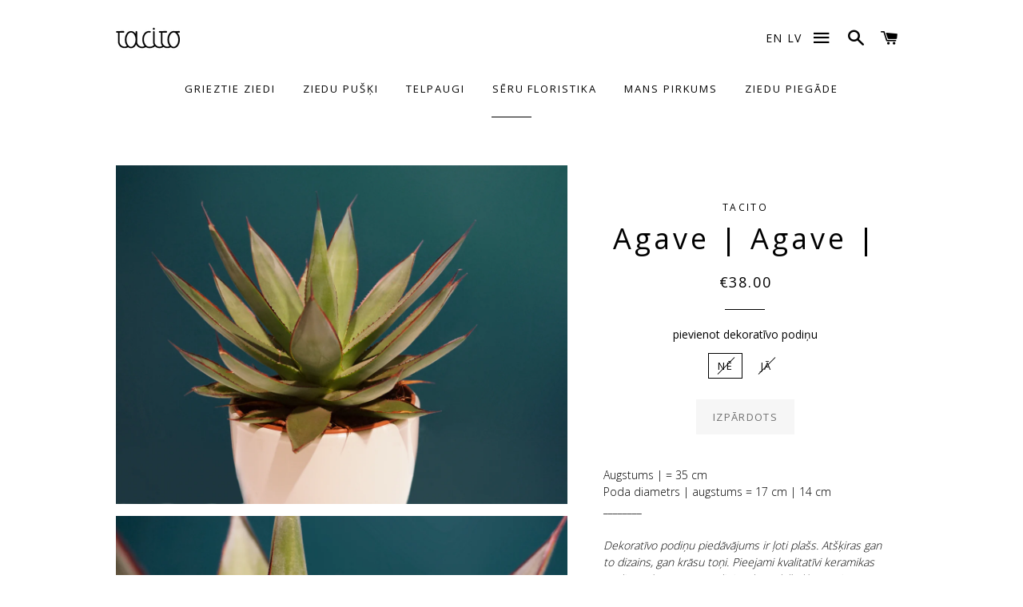

--- FILE ---
content_type: text/html; charset=utf-8
request_url: https://www.tacito.lv/products/agave
body_size: 20741
content:
<!doctype html>
<!--[if lt IE 7]><html class="no-js lt-ie9 lt-ie8 lt-ie7" lang="en"> <![endif]-->
<!--[if IE 7]><html class="no-js lt-ie9 lt-ie8" lang="en"> <![endif]-->
<!--[if IE 8]><html class="no-js lt-ie9" lang="en"> <![endif]-->
<!--[if IE 9 ]><html class="ie9 no-js"> <![endif]-->
<!--[if (gt IE 9)|!(IE)]><!--> <html class="no-js"> <!--<![endif]-->
<head>
  
  
  
  <meta name="facebook-domain-verification" content="ubdtr0pnmm1v8caloz3hth73wmhue7" />
  
  <!-- Basic page needs ================================================== -->
  <meta charset="utf-8">
  <meta http-equiv="X-UA-Compatible" content="IE=edge,chrome=1">

  
    <link rel="shortcut icon" href="//www.tacito.lv/cdn/shop/files/fav_icon_tacito_bold_5d463ce7-663a-41a6-94cc-ac9e4f11ce48_32x32.png?v=1613289232" type="image/png" />
  

  <!-- Title and description ================================================== -->
  <title>
  Agave | Agave | &ndash; tacito
  </title>

  
  <meta name="description" content="Tacito piedāvājumā arī dažādi telpaugi. Pieejami ziedošie augi, citrusaugi, gaisa augi, sukulenti, liela izmēra telpaugi un arī daudzgadīgi ziedi, kurus var stādīt dārzā. Piedāvājumā arī kvalitatīvi keramikas dekoratīvie podi un telpaugu zeme. Tacito atradīsi visu nepieciešamo interjera apzaļumošanai!">
  

  <!-- Helpers ================================================== -->
  <!-- /snippets/social-meta-tags.liquid -->


  <meta property="og:type" content="product">
  <meta property="og:title" content="Agave | Agave |">
  <meta property="og:url" content="https://www.tacito.lv/products/agave">
  <meta property="og:description" content="Augstums | = 35 cmPoda diametrs | augstums = 17 cm | 14 cm________
Dekoratīvo podiņu piedāvājums ir ļoti plašs. Atšķiras gan to dizains, gan krāsu toņi. Pieejami kvalitatīvi keramikas podi un plastmasas podiņi. Līdz ar dažādību, mainās arī to cena.Ja uzticies mūsu floristu gaumei, tie piemeklēs visatbilstošāko podiņu šim augam par norādīto cenu.Taču, ja vēlies izvēlēties podiņu pats, sazinies ar veikalu un noskaidro, šobrīd, pieejamos variantus un cenas.Ja izvēlētais podiņš nesakrīt ar internetveikalā piedāvāto cenu, šādā gadījumā, samaksu par augu un podiņu veic sadaļā &quot; Mans Pirkums&quot; - izvēloties apmaksājamo summu par pirkumu un sniedzot īsu komentāru.Tacito Whatsapp |+371 29497930
________
K O P Š A N A
K L I M A T S | Gaiša, saulaina, sausa vide.
L A I S T Ī Š A N A | Laistīt ļoti reti! Tikai tad, kad zemes virskārta / 3 -5 cm / kļuvusi pilnīgi sausa. Ziemā un rudenī augu laista vēl retāk, ļaujot izžūt gandrīz visai augsnei. Labāk mazāk, nekā vairāk.
A U G S N E |  Būtiskākais, lai augsne ir labi drenēta. Vislabāk izmantot kaktusu zemes maisījumu. Taču augs jāpārstāda ļoti reti, vairākus gadus to var atstāt netraucētu, jo tas aug lēnām.
P I E Z Ī M E S | Agave ir ļoti viegli kopjams augs. Tās lapas ir ļoti asas. Agave arī zied, bet tikai vienu reizi auga dzīves laikā. Visbiežāk agaves dzīves cikls ir 20 līdz 30 gadi. Augs pēc ziedēšanas dabiski iet bojā. Tomēr agaves gadu gaitā vienmēr sev blakus rada jaunas atvases.">
  
    <meta property="og:image" content="http://www.tacito.lv/cdn/shop/products/TACITO_AGAVE_3_grande.png?v=1651142917">
    <meta property="og:image:secure_url" content="https://www.tacito.lv/cdn/shop/products/TACITO_AGAVE_3_grande.png?v=1651142917">
  
    <meta property="og:image" content="http://www.tacito.lv/cdn/shop/products/TACITO_AGAVE_6_grande.png?v=1651142917">
    <meta property="og:image:secure_url" content="https://www.tacito.lv/cdn/shop/products/TACITO_AGAVE_6_grande.png?v=1651142917">
  
    <meta property="og:image" content="http://www.tacito.lv/cdn/shop/products/TACITO_AGAVE_7_grande.png?v=1651142917">
    <meta property="og:image:secure_url" content="https://www.tacito.lv/cdn/shop/products/TACITO_AGAVE_7_grande.png?v=1651142917">
  
  <meta property="og:price:amount" content="38.00">
  <meta property="og:price:currency" content="EUR">

<meta property="og:site_name" content="tacito">


<meta name="twitter:card" content="summary_large_image">


  <meta name="twitter:title" content="Agave | Agave |">
  <meta name="twitter:description" content="Augstums | = 35 cmPoda diametrs | augstums = 17 cm | 14 cm________
Dekoratīvo podiņu piedāvājums ir ļoti plašs. Atšķiras gan to dizains, gan krāsu toņi. Pieejami kvalitatīvi keramikas podi un plastmas">


  <link rel="canonical" href="https://www.tacito.lv/products/agave">
  <meta name="viewport" content="width=device-width,initial-scale=1,shrink-to-fit=no">
  <meta name="theme-color" content="#000000">
  
  <!-- CSS ================================================== -->
  <link href="//www.tacito.lv/cdn/shop/t/22/assets/timber.scss.css?v=118646971647700496951699391484" rel="stylesheet" type="text/css" media="all" />
  <link href="//www.tacito.lv/cdn/shop/t/22/assets/theme.scss.css?v=1266281218448148641749329522" rel="stylesheet" type="text/css" media="all" />
  
  
  
  <link href="//fonts.googleapis.com/css?family=Open+Sans:400" rel="stylesheet" type="text/css" media="all" />


  


  


  
  <!-- Global site tag (gtag.js) - Google Ads: 666320496 -->
  <script async src="https://www.googletagmanager.com/gtag/js?id=AW-666320496"></script>
  <script>
    window.dataLayer = window.dataLayer || [];
    function gtag(){dataLayer.push(arguments);}
    gtag('js', new Date());
    gtag('config', 'AW-666320496');
  </script>
  
  <link href="https://fonts.googleapis.com/css?family=Open+Sans:300,400,600,700&display=swap" rel="stylesheet">
  <link rel="stylesheet" href="https://cdnjs.cloudflare.com/ajax/libs/twitter-bootstrap/4.5.3/css/bootstrap-grid.min.css" integrity="sha512-QTQigm89ZvHzwoJ/NgJPghQPegLIwnXuOXWEdAjjOvpE9uaBGeI05+auj0RjYVr86gtMaBJRKi8hWZVsrVe/Ug==" crossorigin="anonymous" />
  <link href="//www.tacito.lv/cdn/shop/t/22/assets/gallery.scss.css?v=169899639002709233581699391223" rel="stylesheet" type="text/css" media="all" />
  <link href="//www.tacito.lv/cdn/shop/t/22/assets/product-nav.scss.css?v=112030717687332090321699391223" rel="stylesheet" type="text/css" media="all" />
  <link href="//www.tacito.lv/cdn/shop/t/22/assets/cart-custom-fields.scss.css?v=106165492923847015681699391483" rel="stylesheet" type="text/css" media="all" />  
  <link href="//www.tacito.lv/cdn/shop/t/22/assets/custom-collection.scss.css?v=79297200328065491411749314839" rel="stylesheet" type="text/css" media="all" />
  
  <!--   hero text -->
  <style>
    
    h1 {
      font-size: 1.4em;
      letter-spacing: 4px; 
    }
    
    h2.h1.section-header__title {
      font-size: 1.4em;
      letter-spacing: 4px;
    }
    
    
/*     sidebar navigation links */
    .mobile-nav__item a {
        letter-spacing: 1px;
        font-size: 1em;
        font-weight: bolder;
    }
    
    .mobile-nav__item--secondary a {
      font-size: 12px;
      padding-top: 5px;
      padding-bottom: 5px;
    }
    
    .hero__slide .hero__title {
      font-family: 'Open Sans', sans-serif;
      letter-spacing: 4px;
      font-weight: 600;
    }

    .section-header,
    .section-header .section-header__title {
      letter-spacing: 1px;
    }

    @media screen and (min-width: 769px) {
      .hero__slide .hero__title {
        letter-spacing: 11PX;
        font-size: 5.2em;
      }
      
      .cart__note.cart-attribute__field + .cart__note.cart-attribute__field {
       	margin-top: 10px; 
      }
      
      .section-header,
      .section-header .section-header__title {
        letter-spacing: 2px;
        
/*         font-size: 1.4em; */
/*       	letter-spacing: 4px;  */
      }
    }

    #CartSpecialInstructions {
      font-size: 1em; 
    }

    .shipping-at-checkout {
      text-transform: uppercase;
      font-style: normal;
    }

  </style>
  
  <!--   namedays -->
  <style>

    .namedays {
      position: absolute;
      bottom: 25px;
      left: 0;
      right: 0; 
    }

  </style>
  
<!--   map -->
  <style>
    #map-shop,
    #map-delivery {
      height: 500px;
    }

    #panel-delivery {
      position: relative;
      top: -150px;
      display: inline-block;
      background-color: #005765;
      opacity: 0.87;
    }

    #panel-delivery .panel-container {
      color: rgba(255, 255, 255, 0.87);
      padding: 15px 25px;
    }

    #panel-delivery .title {
      margin-bottom: 2px;
    }

    #panel-delivery .text {
      text-align: right;
      margin-bottom: 0;
    }

  </style>
  
  <style>
	.delivery-table tr:first-child td:after {
      border: none;
    }
    .delivery-table td {
      padding: 2px 0;
    }
    @media screen and (max-width: 767px) {
      .delivery-table {
		zoom: 0.6;
      }
    }
  </style>

  <style>
    .add-card-label {
     	cursor: pointer; 
    }
  </style>
   
  <script>

    var lang  = document.getElementsByTagName("html")[0].getAttribute("lang");
    if(lang == 'en') {
      document.querySelectorAll("head meta").forEach(function(meta) {

        var content = meta.getAttribute("content");

        if(content) {
          meta.setAttribute("content", content.replace("XNUMX / XNUMX", "24 / 7"));
        }
      });
    }

  </script>
  
  <!-- CUSTOM SECTION END -->
  
  <!-- Sections ================================================== -->
  <script>
    window.theme = window.theme || {};
    theme.strings = {
      zoomClose: "Aizvērt (Esc)",
      zoomPrev: "Iepriekšējais",
      zoomNext: "Nākamais",
      moneyFormat: "€{{amount}}"
    };
    theme.settings = {
      cartType: "page",
      gridType: "collage"
    };
  </script>

  <!--[if (gt IE 9)|!(IE)]><!--><script src="//www.tacito.lv/cdn/shop/t/22/assets/theme.js?v=49573526199505310361749330813" defer="defer"></script><!--<![endif]-->
  <!--[if lte IE 9]><script src="//www.tacito.lv/cdn/shop/t/22/assets/theme.js?v=49573526199505310361749330813"></script><![endif]-->

  <!-- Header hook for plugins ================================================== -->
  <script>window.performance && window.performance.mark && window.performance.mark('shopify.content_for_header.start');</script><meta name="facebook-domain-verification" content="9dn3lq5rtgwvip5zmz3sbzz0u663l5">
<meta id="shopify-digital-wallet" name="shopify-digital-wallet" content="/12136334/digital_wallets/dialog">
<meta name="shopify-checkout-api-token" content="b6689735d9455daaaddfc051fd60c21b">
<meta id="in-context-paypal-metadata" data-shop-id="12136334" data-venmo-supported="false" data-environment="production" data-locale="en_US" data-paypal-v4="true" data-currency="EUR">
<link rel="alternate" type="application/json+oembed" href="https://www.tacito.lv/products/agave.oembed">
<script async="async" src="/checkouts/internal/preloads.js?locale=lv-LV"></script>
<link rel="preconnect" href="https://shop.app" crossorigin="anonymous">
<script async="async" src="https://shop.app/checkouts/internal/preloads.js?locale=lv-LV&shop_id=12136334" crossorigin="anonymous"></script>
<script id="apple-pay-shop-capabilities" type="application/json">{"shopId":12136334,"countryCode":"LV","currencyCode":"EUR","merchantCapabilities":["supports3DS"],"merchantId":"gid:\/\/shopify\/Shop\/12136334","merchantName":"tacito","requiredBillingContactFields":["postalAddress","email","phone"],"requiredShippingContactFields":["postalAddress","email","phone"],"shippingType":"shipping","supportedNetworks":["visa","masterCard","amex"],"total":{"type":"pending","label":"tacito","amount":"1.00"},"shopifyPaymentsEnabled":true,"supportsSubscriptions":true}</script>
<script id="shopify-features" type="application/json">{"accessToken":"b6689735d9455daaaddfc051fd60c21b","betas":["rich-media-storefront-analytics"],"domain":"www.tacito.lv","predictiveSearch":true,"shopId":12136334,"locale":"en"}</script>
<script>var Shopify = Shopify || {};
Shopify.shop = "tacito.myshopify.com";
Shopify.locale = "lv";
Shopify.currency = {"active":"EUR","rate":"1.0"};
Shopify.country = "LV";
Shopify.theme = {"name":"tacito ziedi 24 \/ 7 Versija 2.10 - colors","id":154885554501,"schema_name":"Brooklyn","schema_version":"2.2.0","theme_store_id":null,"role":"main"};
Shopify.theme.handle = "null";
Shopify.theme.style = {"id":null,"handle":null};
Shopify.cdnHost = "www.tacito.lv/cdn";
Shopify.routes = Shopify.routes || {};
Shopify.routes.root = "/";</script>
<script type="module">!function(o){(o.Shopify=o.Shopify||{}).modules=!0}(window);</script>
<script>!function(o){function n(){var o=[];function n(){o.push(Array.prototype.slice.apply(arguments))}return n.q=o,n}var t=o.Shopify=o.Shopify||{};t.loadFeatures=n(),t.autoloadFeatures=n()}(window);</script>
<script>
  window.ShopifyPay = window.ShopifyPay || {};
  window.ShopifyPay.apiHost = "shop.app\/pay";
  window.ShopifyPay.redirectState = null;
</script>
<script id="shop-js-analytics" type="application/json">{"pageType":"product"}</script>
<script defer="defer" async type="module" src="//www.tacito.lv/cdn/shopifycloud/shop-js/modules/v2/client.init-shop-cart-sync_BApSsMSl.en.esm.js"></script>
<script defer="defer" async type="module" src="//www.tacito.lv/cdn/shopifycloud/shop-js/modules/v2/chunk.common_CBoos6YZ.esm.js"></script>
<script type="module">
  await import("//www.tacito.lv/cdn/shopifycloud/shop-js/modules/v2/client.init-shop-cart-sync_BApSsMSl.en.esm.js");
await import("//www.tacito.lv/cdn/shopifycloud/shop-js/modules/v2/chunk.common_CBoos6YZ.esm.js");

  window.Shopify.SignInWithShop?.initShopCartSync?.({"fedCMEnabled":true,"windoidEnabled":true});

</script>
<script>
  window.Shopify = window.Shopify || {};
  if (!window.Shopify.featureAssets) window.Shopify.featureAssets = {};
  window.Shopify.featureAssets['shop-js'] = {"shop-cart-sync":["modules/v2/client.shop-cart-sync_DJczDl9f.en.esm.js","modules/v2/chunk.common_CBoos6YZ.esm.js"],"init-fed-cm":["modules/v2/client.init-fed-cm_BzwGC0Wi.en.esm.js","modules/v2/chunk.common_CBoos6YZ.esm.js"],"init-windoid":["modules/v2/client.init-windoid_BS26ThXS.en.esm.js","modules/v2/chunk.common_CBoos6YZ.esm.js"],"shop-cash-offers":["modules/v2/client.shop-cash-offers_DthCPNIO.en.esm.js","modules/v2/chunk.common_CBoos6YZ.esm.js","modules/v2/chunk.modal_Bu1hFZFC.esm.js"],"shop-button":["modules/v2/client.shop-button_D_JX508o.en.esm.js","modules/v2/chunk.common_CBoos6YZ.esm.js"],"init-shop-email-lookup-coordinator":["modules/v2/client.init-shop-email-lookup-coordinator_DFwWcvrS.en.esm.js","modules/v2/chunk.common_CBoos6YZ.esm.js"],"shop-toast-manager":["modules/v2/client.shop-toast-manager_tEhgP2F9.en.esm.js","modules/v2/chunk.common_CBoos6YZ.esm.js"],"shop-login-button":["modules/v2/client.shop-login-button_DwLgFT0K.en.esm.js","modules/v2/chunk.common_CBoos6YZ.esm.js","modules/v2/chunk.modal_Bu1hFZFC.esm.js"],"avatar":["modules/v2/client.avatar_BTnouDA3.en.esm.js"],"init-shop-cart-sync":["modules/v2/client.init-shop-cart-sync_BApSsMSl.en.esm.js","modules/v2/chunk.common_CBoos6YZ.esm.js"],"pay-button":["modules/v2/client.pay-button_BuNmcIr_.en.esm.js","modules/v2/chunk.common_CBoos6YZ.esm.js"],"init-shop-for-new-customer-accounts":["modules/v2/client.init-shop-for-new-customer-accounts_DrjXSI53.en.esm.js","modules/v2/client.shop-login-button_DwLgFT0K.en.esm.js","modules/v2/chunk.common_CBoos6YZ.esm.js","modules/v2/chunk.modal_Bu1hFZFC.esm.js"],"init-customer-accounts-sign-up":["modules/v2/client.init-customer-accounts-sign-up_TlVCiykN.en.esm.js","modules/v2/client.shop-login-button_DwLgFT0K.en.esm.js","modules/v2/chunk.common_CBoos6YZ.esm.js","modules/v2/chunk.modal_Bu1hFZFC.esm.js"],"shop-follow-button":["modules/v2/client.shop-follow-button_C5D3XtBb.en.esm.js","modules/v2/chunk.common_CBoos6YZ.esm.js","modules/v2/chunk.modal_Bu1hFZFC.esm.js"],"checkout-modal":["modules/v2/client.checkout-modal_8TC_1FUY.en.esm.js","modules/v2/chunk.common_CBoos6YZ.esm.js","modules/v2/chunk.modal_Bu1hFZFC.esm.js"],"init-customer-accounts":["modules/v2/client.init-customer-accounts_C0Oh2ljF.en.esm.js","modules/v2/client.shop-login-button_DwLgFT0K.en.esm.js","modules/v2/chunk.common_CBoos6YZ.esm.js","modules/v2/chunk.modal_Bu1hFZFC.esm.js"],"lead-capture":["modules/v2/client.lead-capture_Cq0gfm7I.en.esm.js","modules/v2/chunk.common_CBoos6YZ.esm.js","modules/v2/chunk.modal_Bu1hFZFC.esm.js"],"shop-login":["modules/v2/client.shop-login_BmtnoEUo.en.esm.js","modules/v2/chunk.common_CBoos6YZ.esm.js","modules/v2/chunk.modal_Bu1hFZFC.esm.js"],"payment-terms":["modules/v2/client.payment-terms_BHOWV7U_.en.esm.js","modules/v2/chunk.common_CBoos6YZ.esm.js","modules/v2/chunk.modal_Bu1hFZFC.esm.js"]};
</script>
<script>(function() {
  var isLoaded = false;
  function asyncLoad() {
    if (isLoaded) return;
    isLoaded = true;
    var urls = ["https:\/\/gtranslate.io\/shopify\/gtranslate.js?shop=tacito.myshopify.com"];
    for (var i = 0; i < urls.length; i++) {
      var s = document.createElement('script');
      s.type = 'text/javascript';
      s.async = true;
      s.src = urls[i];
      var x = document.getElementsByTagName('script')[0];
      x.parentNode.insertBefore(s, x);
    }
  };
  if(window.attachEvent) {
    window.attachEvent('onload', asyncLoad);
  } else {
    window.addEventListener('load', asyncLoad, false);
  }
})();</script>
<script id="__st">var __st={"a":12136334,"offset":7200,"reqid":"97c40a82-95e1-4204-b489-4d1b32b721bb-1768874037","pageurl":"www.tacito.lv\/products\/agave","u":"a04cfb85e0a0","p":"product","rtyp":"product","rid":6549019951153};</script>
<script>window.ShopifyPaypalV4VisibilityTracking = true;</script>
<script id="captcha-bootstrap">!function(){'use strict';const t='contact',e='account',n='new_comment',o=[[t,t],['blogs',n],['comments',n],[t,'customer']],c=[[e,'customer_login'],[e,'guest_login'],[e,'recover_customer_password'],[e,'create_customer']],r=t=>t.map((([t,e])=>`form[action*='/${t}']:not([data-nocaptcha='true']) input[name='form_type'][value='${e}']`)).join(','),a=t=>()=>t?[...document.querySelectorAll(t)].map((t=>t.form)):[];function s(){const t=[...o],e=r(t);return a(e)}const i='password',u='form_key',d=['recaptcha-v3-token','g-recaptcha-response','h-captcha-response',i],f=()=>{try{return window.sessionStorage}catch{return}},m='__shopify_v',_=t=>t.elements[u];function p(t,e,n=!1){try{const o=window.sessionStorage,c=JSON.parse(o.getItem(e)),{data:r}=function(t){const{data:e,action:n}=t;return t[m]||n?{data:e,action:n}:{data:t,action:n}}(c);for(const[e,n]of Object.entries(r))t.elements[e]&&(t.elements[e].value=n);n&&o.removeItem(e)}catch(o){console.error('form repopulation failed',{error:o})}}const l='form_type',E='cptcha';function T(t){t.dataset[E]=!0}const w=window,h=w.document,L='Shopify',v='ce_forms',y='captcha';let A=!1;((t,e)=>{const n=(g='f06e6c50-85a8-45c8-87d0-21a2b65856fe',I='https://cdn.shopify.com/shopifycloud/storefront-forms-hcaptcha/ce_storefront_forms_captcha_hcaptcha.v1.5.2.iife.js',D={infoText:'Protected by hCaptcha',privacyText:'Privacy',termsText:'Terms'},(t,e,n)=>{const o=w[L][v],c=o.bindForm;if(c)return c(t,g,e,D).then(n);var r;o.q.push([[t,g,e,D],n]),r=I,A||(h.body.append(Object.assign(h.createElement('script'),{id:'captcha-provider',async:!0,src:r})),A=!0)});var g,I,D;w[L]=w[L]||{},w[L][v]=w[L][v]||{},w[L][v].q=[],w[L][y]=w[L][y]||{},w[L][y].protect=function(t,e){n(t,void 0,e),T(t)},Object.freeze(w[L][y]),function(t,e,n,w,h,L){const[v,y,A,g]=function(t,e,n){const i=e?o:[],u=t?c:[],d=[...i,...u],f=r(d),m=r(i),_=r(d.filter((([t,e])=>n.includes(e))));return[a(f),a(m),a(_),s()]}(w,h,L),I=t=>{const e=t.target;return e instanceof HTMLFormElement?e:e&&e.form},D=t=>v().includes(t);t.addEventListener('submit',(t=>{const e=I(t);if(!e)return;const n=D(e)&&!e.dataset.hcaptchaBound&&!e.dataset.recaptchaBound,o=_(e),c=g().includes(e)&&(!o||!o.value);(n||c)&&t.preventDefault(),c&&!n&&(function(t){try{if(!f())return;!function(t){const e=f();if(!e)return;const n=_(t);if(!n)return;const o=n.value;o&&e.removeItem(o)}(t);const e=Array.from(Array(32),(()=>Math.random().toString(36)[2])).join('');!function(t,e){_(t)||t.append(Object.assign(document.createElement('input'),{type:'hidden',name:u})),t.elements[u].value=e}(t,e),function(t,e){const n=f();if(!n)return;const o=[...t.querySelectorAll(`input[type='${i}']`)].map((({name:t})=>t)),c=[...d,...o],r={};for(const[a,s]of new FormData(t).entries())c.includes(a)||(r[a]=s);n.setItem(e,JSON.stringify({[m]:1,action:t.action,data:r}))}(t,e)}catch(e){console.error('failed to persist form',e)}}(e),e.submit())}));const S=(t,e)=>{t&&!t.dataset[E]&&(n(t,e.some((e=>e===t))),T(t))};for(const o of['focusin','change'])t.addEventListener(o,(t=>{const e=I(t);D(e)&&S(e,y())}));const B=e.get('form_key'),M=e.get(l),P=B&&M;t.addEventListener('DOMContentLoaded',(()=>{const t=y();if(P)for(const e of t)e.elements[l].value===M&&p(e,B);[...new Set([...A(),...v().filter((t=>'true'===t.dataset.shopifyCaptcha))])].forEach((e=>S(e,t)))}))}(h,new URLSearchParams(w.location.search),n,t,e,['guest_login'])})(!0,!0)}();</script>
<script integrity="sha256-4kQ18oKyAcykRKYeNunJcIwy7WH5gtpwJnB7kiuLZ1E=" data-source-attribution="shopify.loadfeatures" defer="defer" src="//www.tacito.lv/cdn/shopifycloud/storefront/assets/storefront/load_feature-a0a9edcb.js" crossorigin="anonymous"></script>
<script crossorigin="anonymous" defer="defer" src="//www.tacito.lv/cdn/shopifycloud/storefront/assets/shopify_pay/storefront-65b4c6d7.js?v=20250812"></script>
<script data-source-attribution="shopify.dynamic_checkout.dynamic.init">var Shopify=Shopify||{};Shopify.PaymentButton=Shopify.PaymentButton||{isStorefrontPortableWallets:!0,init:function(){window.Shopify.PaymentButton.init=function(){};var t=document.createElement("script");t.src="https://www.tacito.lv/cdn/shopifycloud/portable-wallets/latest/portable-wallets.en.js",t.type="module",document.head.appendChild(t)}};
</script>
<script data-source-attribution="shopify.dynamic_checkout.buyer_consent">
  function portableWalletsHideBuyerConsent(e){var t=document.getElementById("shopify-buyer-consent"),n=document.getElementById("shopify-subscription-policy-button");t&&n&&(t.classList.add("hidden"),t.setAttribute("aria-hidden","true"),n.removeEventListener("click",e))}function portableWalletsShowBuyerConsent(e){var t=document.getElementById("shopify-buyer-consent"),n=document.getElementById("shopify-subscription-policy-button");t&&n&&(t.classList.remove("hidden"),t.removeAttribute("aria-hidden"),n.addEventListener("click",e))}window.Shopify?.PaymentButton&&(window.Shopify.PaymentButton.hideBuyerConsent=portableWalletsHideBuyerConsent,window.Shopify.PaymentButton.showBuyerConsent=portableWalletsShowBuyerConsent);
</script>
<script data-source-attribution="shopify.dynamic_checkout.cart.bootstrap">document.addEventListener("DOMContentLoaded",(function(){function t(){return document.querySelector("shopify-accelerated-checkout-cart, shopify-accelerated-checkout")}if(t())Shopify.PaymentButton.init();else{new MutationObserver((function(e,n){t()&&(Shopify.PaymentButton.init(),n.disconnect())})).observe(document.body,{childList:!0,subtree:!0})}}));
</script>
<script id='scb4127' type='text/javascript' async='' src='https://www.tacito.lv/cdn/shopifycloud/privacy-banner/storefront-banner.js'></script><link id="shopify-accelerated-checkout-styles" rel="stylesheet" media="screen" href="https://www.tacito.lv/cdn/shopifycloud/portable-wallets/latest/accelerated-checkout-backwards-compat.css" crossorigin="anonymous">
<style id="shopify-accelerated-checkout-cart">
        #shopify-buyer-consent {
  margin-top: 1em;
  display: inline-block;
  width: 100%;
}

#shopify-buyer-consent.hidden {
  display: none;
}

#shopify-subscription-policy-button {
  background: none;
  border: none;
  padding: 0;
  text-decoration: underline;
  font-size: inherit;
  cursor: pointer;
}

#shopify-subscription-policy-button::before {
  box-shadow: none;
}

      </style>

<script>window.performance && window.performance.mark && window.performance.mark('shopify.content_for_header.end');</script>
  <!-- /snippets/oldIE-js.liquid -->


<!--[if lt IE 9]>
<script src="//cdnjs.cloudflare.com/ajax/libs/html5shiv/3.7.2/html5shiv.min.js" type="text/javascript"></script>
<script src="//www.tacito.lv/cdn/shop/t/22/assets/respond.min.js?v=52248677837542619231699391223" type="text/javascript"></script>
<link href="//www.tacito.lv/cdn/shop/t/22/assets/respond-proxy.html" id="respond-proxy" rel="respond-proxy" />
<link href="//www.tacito.lv/search?q=6f4094c2da1248fe692f5dcdf7d52c4c" id="respond-redirect" rel="respond-redirect" />
<script src="//www.tacito.lv/search?q=6f4094c2da1248fe692f5dcdf7d52c4c" type="text/javascript"></script>
<![endif]-->


<!--[if (lte IE 9) ]><script src="//www.tacito.lv/cdn/shop/t/22/assets/match-media.min.js?v=159635276924582161481699391223" type="text/javascript"></script><![endif]-->


  <script src="//ajax.googleapis.com/ajax/libs/jquery/2.2.3/jquery.min.js" type="text/javascript"></script>
  <script src="//www.tacito.lv/cdn/shop/t/22/assets/modernizr.min.js?v=21391054748206432451699391223" type="text/javascript"></script>

  
  
<script type="text/javascript">
	// Disable F12, Ctrl+Shift+I (for developer tools), and Alt key
	document.onkeydown = function (event) {
		event = (event || window.event);
		if (event.keyCode == 123 || event.keyCode == 18 || 
			(event.ctrlKey && event.shiftKey && event.keyCode == 73)) {
			return false;
		}
	};
	// Disable right-click to prevent saving images
	document.addEventListener('contextmenu', event => event.preventDefault());
</script>

<link href="https://monorail-edge.shopifysvc.com" rel="dns-prefetch">
<script>(function(){if ("sendBeacon" in navigator && "performance" in window) {try {var session_token_from_headers = performance.getEntriesByType('navigation')[0].serverTiming.find(x => x.name == '_s').description;} catch {var session_token_from_headers = undefined;}var session_cookie_matches = document.cookie.match(/_shopify_s=([^;]*)/);var session_token_from_cookie = session_cookie_matches && session_cookie_matches.length === 2 ? session_cookie_matches[1] : "";var session_token = session_token_from_headers || session_token_from_cookie || "";function handle_abandonment_event(e) {var entries = performance.getEntries().filter(function(entry) {return /monorail-edge.shopifysvc.com/.test(entry.name);});if (!window.abandonment_tracked && entries.length === 0) {window.abandonment_tracked = true;var currentMs = Date.now();var navigation_start = performance.timing.navigationStart;var payload = {shop_id: 12136334,url: window.location.href,navigation_start,duration: currentMs - navigation_start,session_token,page_type: "product"};window.navigator.sendBeacon("https://monorail-edge.shopifysvc.com/v1/produce", JSON.stringify({schema_id: "online_store_buyer_site_abandonment/1.1",payload: payload,metadata: {event_created_at_ms: currentMs,event_sent_at_ms: currentMs}}));}}window.addEventListener('pagehide', handle_abandonment_event);}}());</script>
<script id="web-pixels-manager-setup">(function e(e,d,r,n,o){if(void 0===o&&(o={}),!Boolean(null===(a=null===(i=window.Shopify)||void 0===i?void 0:i.analytics)||void 0===a?void 0:a.replayQueue)){var i,a;window.Shopify=window.Shopify||{};var t=window.Shopify;t.analytics=t.analytics||{};var s=t.analytics;s.replayQueue=[],s.publish=function(e,d,r){return s.replayQueue.push([e,d,r]),!0};try{self.performance.mark("wpm:start")}catch(e){}var l=function(){var e={modern:/Edge?\/(1{2}[4-9]|1[2-9]\d|[2-9]\d{2}|\d{4,})\.\d+(\.\d+|)|Firefox\/(1{2}[4-9]|1[2-9]\d|[2-9]\d{2}|\d{4,})\.\d+(\.\d+|)|Chrom(ium|e)\/(9{2}|\d{3,})\.\d+(\.\d+|)|(Maci|X1{2}).+ Version\/(15\.\d+|(1[6-9]|[2-9]\d|\d{3,})\.\d+)([,.]\d+|)( \(\w+\)|)( Mobile\/\w+|) Safari\/|Chrome.+OPR\/(9{2}|\d{3,})\.\d+\.\d+|(CPU[ +]OS|iPhone[ +]OS|CPU[ +]iPhone|CPU IPhone OS|CPU iPad OS)[ +]+(15[._]\d+|(1[6-9]|[2-9]\d|\d{3,})[._]\d+)([._]\d+|)|Android:?[ /-](13[3-9]|1[4-9]\d|[2-9]\d{2}|\d{4,})(\.\d+|)(\.\d+|)|Android.+Firefox\/(13[5-9]|1[4-9]\d|[2-9]\d{2}|\d{4,})\.\d+(\.\d+|)|Android.+Chrom(ium|e)\/(13[3-9]|1[4-9]\d|[2-9]\d{2}|\d{4,})\.\d+(\.\d+|)|SamsungBrowser\/([2-9]\d|\d{3,})\.\d+/,legacy:/Edge?\/(1[6-9]|[2-9]\d|\d{3,})\.\d+(\.\d+|)|Firefox\/(5[4-9]|[6-9]\d|\d{3,})\.\d+(\.\d+|)|Chrom(ium|e)\/(5[1-9]|[6-9]\d|\d{3,})\.\d+(\.\d+|)([\d.]+$|.*Safari\/(?![\d.]+ Edge\/[\d.]+$))|(Maci|X1{2}).+ Version\/(10\.\d+|(1[1-9]|[2-9]\d|\d{3,})\.\d+)([,.]\d+|)( \(\w+\)|)( Mobile\/\w+|) Safari\/|Chrome.+OPR\/(3[89]|[4-9]\d|\d{3,})\.\d+\.\d+|(CPU[ +]OS|iPhone[ +]OS|CPU[ +]iPhone|CPU IPhone OS|CPU iPad OS)[ +]+(10[._]\d+|(1[1-9]|[2-9]\d|\d{3,})[._]\d+)([._]\d+|)|Android:?[ /-](13[3-9]|1[4-9]\d|[2-9]\d{2}|\d{4,})(\.\d+|)(\.\d+|)|Mobile Safari.+OPR\/([89]\d|\d{3,})\.\d+\.\d+|Android.+Firefox\/(13[5-9]|1[4-9]\d|[2-9]\d{2}|\d{4,})\.\d+(\.\d+|)|Android.+Chrom(ium|e)\/(13[3-9]|1[4-9]\d|[2-9]\d{2}|\d{4,})\.\d+(\.\d+|)|Android.+(UC? ?Browser|UCWEB|U3)[ /]?(15\.([5-9]|\d{2,})|(1[6-9]|[2-9]\d|\d{3,})\.\d+)\.\d+|SamsungBrowser\/(5\.\d+|([6-9]|\d{2,})\.\d+)|Android.+MQ{2}Browser\/(14(\.(9|\d{2,})|)|(1[5-9]|[2-9]\d|\d{3,})(\.\d+|))(\.\d+|)|K[Aa][Ii]OS\/(3\.\d+|([4-9]|\d{2,})\.\d+)(\.\d+|)/},d=e.modern,r=e.legacy,n=navigator.userAgent;return n.match(d)?"modern":n.match(r)?"legacy":"unknown"}(),u="modern"===l?"modern":"legacy",c=(null!=n?n:{modern:"",legacy:""})[u],f=function(e){return[e.baseUrl,"/wpm","/b",e.hashVersion,"modern"===e.buildTarget?"m":"l",".js"].join("")}({baseUrl:d,hashVersion:r,buildTarget:u}),m=function(e){var d=e.version,r=e.bundleTarget,n=e.surface,o=e.pageUrl,i=e.monorailEndpoint;return{emit:function(e){var a=e.status,t=e.errorMsg,s=(new Date).getTime(),l=JSON.stringify({metadata:{event_sent_at_ms:s},events:[{schema_id:"web_pixels_manager_load/3.1",payload:{version:d,bundle_target:r,page_url:o,status:a,surface:n,error_msg:t},metadata:{event_created_at_ms:s}}]});if(!i)return console&&console.warn&&console.warn("[Web Pixels Manager] No Monorail endpoint provided, skipping logging."),!1;try{return self.navigator.sendBeacon.bind(self.navigator)(i,l)}catch(e){}var u=new XMLHttpRequest;try{return u.open("POST",i,!0),u.setRequestHeader("Content-Type","text/plain"),u.send(l),!0}catch(e){return console&&console.warn&&console.warn("[Web Pixels Manager] Got an unhandled error while logging to Monorail."),!1}}}}({version:r,bundleTarget:l,surface:e.surface,pageUrl:self.location.href,monorailEndpoint:e.monorailEndpoint});try{o.browserTarget=l,function(e){var d=e.src,r=e.async,n=void 0===r||r,o=e.onload,i=e.onerror,a=e.sri,t=e.scriptDataAttributes,s=void 0===t?{}:t,l=document.createElement("script"),u=document.querySelector("head"),c=document.querySelector("body");if(l.async=n,l.src=d,a&&(l.integrity=a,l.crossOrigin="anonymous"),s)for(var f in s)if(Object.prototype.hasOwnProperty.call(s,f))try{l.dataset[f]=s[f]}catch(e){}if(o&&l.addEventListener("load",o),i&&l.addEventListener("error",i),u)u.appendChild(l);else{if(!c)throw new Error("Did not find a head or body element to append the script");c.appendChild(l)}}({src:f,async:!0,onload:function(){if(!function(){var e,d;return Boolean(null===(d=null===(e=window.Shopify)||void 0===e?void 0:e.analytics)||void 0===d?void 0:d.initialized)}()){var d=window.webPixelsManager.init(e)||void 0;if(d){var r=window.Shopify.analytics;r.replayQueue.forEach((function(e){var r=e[0],n=e[1],o=e[2];d.publishCustomEvent(r,n,o)})),r.replayQueue=[],r.publish=d.publishCustomEvent,r.visitor=d.visitor,r.initialized=!0}}},onerror:function(){return m.emit({status:"failed",errorMsg:"".concat(f," has failed to load")})},sri:function(e){var d=/^sha384-[A-Za-z0-9+/=]+$/;return"string"==typeof e&&d.test(e)}(c)?c:"",scriptDataAttributes:o}),m.emit({status:"loading"})}catch(e){m.emit({status:"failed",errorMsg:(null==e?void 0:e.message)||"Unknown error"})}}})({shopId: 12136334,storefrontBaseUrl: "https://www.tacito.lv",extensionsBaseUrl: "https://extensions.shopifycdn.com/cdn/shopifycloud/web-pixels-manager",monorailEndpoint: "https://monorail-edge.shopifysvc.com/unstable/produce_batch",surface: "storefront-renderer",enabledBetaFlags: ["2dca8a86"],webPixelsConfigList: [{"id":"1884160325","configuration":"{\"config\":\"{\\\"google_tag_ids\\\":[\\\"AW-666320496\\\",\\\"AW-670355851\\\",\\\"GT-55V7WJQR\\\"],\\\"target_country\\\":\\\"ZZ\\\",\\\"gtag_events\\\":[{\\\"type\\\":\\\"begin_checkout\\\",\\\"action_label\\\":[\\\"G-R1WJKFYXLZ\\\",\\\"AW-670355851\\\/sTe5CMOKkbwaEIuj078C\\\"]},{\\\"type\\\":\\\"search\\\",\\\"action_label\\\":[\\\"G-R1WJKFYXLZ\\\",\\\"AW-670355851\\\/UBwJCIGQkbwaEIuj078C\\\"]},{\\\"type\\\":\\\"view_item\\\",\\\"action_label\\\":[\\\"G-R1WJKFYXLZ\\\",\\\"AW-670355851\\\/bTnuCP6PkbwaEIuj078C\\\",\\\"MC-T0KENSQ631\\\"]},{\\\"type\\\":\\\"purchase\\\",\\\"action_label\\\":[\\\"G-R1WJKFYXLZ\\\",\\\"AW-670355851\\\/HmC1CMCKkbwaEIuj078C\\\",\\\"MC-T0KENSQ631\\\"]},{\\\"type\\\":\\\"page_view\\\",\\\"action_label\\\":[\\\"G-R1WJKFYXLZ\\\",\\\"AW-670355851\\\/PANMCMmKkbwaEIuj078C\\\",\\\"MC-T0KENSQ631\\\"]},{\\\"type\\\":\\\"add_payment_info\\\",\\\"action_label\\\":[\\\"G-R1WJKFYXLZ\\\",\\\"AW-670355851\\\/xkoyCISQkbwaEIuj078C\\\"]},{\\\"type\\\":\\\"add_to_cart\\\",\\\"action_label\\\":[\\\"G-R1WJKFYXLZ\\\",\\\"AW-670355851\\\/qNJUCMaKkbwaEIuj078C\\\"]}],\\\"enable_monitoring_mode\\\":false}\"}","eventPayloadVersion":"v1","runtimeContext":"OPEN","scriptVersion":"b2a88bafab3e21179ed38636efcd8a93","type":"APP","apiClientId":1780363,"privacyPurposes":[],"dataSharingAdjustments":{"protectedCustomerApprovalScopes":["read_customer_address","read_customer_email","read_customer_name","read_customer_personal_data","read_customer_phone"]}},{"id":"277184837","configuration":"{\"pixel_id\":\"174376803656259\",\"pixel_type\":\"facebook_pixel\",\"metaapp_system_user_token\":\"-\"}","eventPayloadVersion":"v1","runtimeContext":"OPEN","scriptVersion":"ca16bc87fe92b6042fbaa3acc2fbdaa6","type":"APP","apiClientId":2329312,"privacyPurposes":["ANALYTICS","MARKETING","SALE_OF_DATA"],"dataSharingAdjustments":{"protectedCustomerApprovalScopes":["read_customer_address","read_customer_email","read_customer_name","read_customer_personal_data","read_customer_phone"]}},{"id":"shopify-app-pixel","configuration":"{}","eventPayloadVersion":"v1","runtimeContext":"STRICT","scriptVersion":"0450","apiClientId":"shopify-pixel","type":"APP","privacyPurposes":["ANALYTICS","MARKETING"]},{"id":"shopify-custom-pixel","eventPayloadVersion":"v1","runtimeContext":"LAX","scriptVersion":"0450","apiClientId":"shopify-pixel","type":"CUSTOM","privacyPurposes":["ANALYTICS","MARKETING"]}],isMerchantRequest: false,initData: {"shop":{"name":"tacito","paymentSettings":{"currencyCode":"EUR"},"myshopifyDomain":"tacito.myshopify.com","countryCode":"LV","storefrontUrl":"https:\/\/www.tacito.lv"},"customer":null,"cart":null,"checkout":null,"productVariants":[{"price":{"amount":38.0,"currencyCode":"EUR"},"product":{"title":"Agave | Agave |","vendor":"tacito","id":"6549019951153","untranslatedTitle":"Agave | Agave |","url":"\/products\/agave","type":""},"id":"39272993259569","image":{"src":"\/\/www.tacito.lv\/cdn\/shop\/products\/TACITO_AGAVE_7.png?v=1651142917"},"sku":"","title":"NĒ","untranslatedTitle":"NĒ"},{"price":{"amount":46.0,"currencyCode":"EUR"},"product":{"title":"Agave | Agave |","vendor":"tacito","id":"6549019951153","untranslatedTitle":"Agave | Agave |","url":"\/products\/agave","type":""},"id":"39272993292337","image":{"src":"\/\/www.tacito.lv\/cdn\/shop\/products\/TACITO_AGAVE_7.png?v=1651142917"},"sku":"","title":"JĀ","untranslatedTitle":"JĀ"}],"purchasingCompany":null},},"https://www.tacito.lv/cdn","fcfee988w5aeb613cpc8e4bc33m6693e112",{"modern":"","legacy":""},{"shopId":"12136334","storefrontBaseUrl":"https:\/\/www.tacito.lv","extensionBaseUrl":"https:\/\/extensions.shopifycdn.com\/cdn\/shopifycloud\/web-pixels-manager","surface":"storefront-renderer","enabledBetaFlags":"[\"2dca8a86\"]","isMerchantRequest":"false","hashVersion":"fcfee988w5aeb613cpc8e4bc33m6693e112","publish":"custom","events":"[[\"page_viewed\",{}],[\"product_viewed\",{\"productVariant\":{\"price\":{\"amount\":38.0,\"currencyCode\":\"EUR\"},\"product\":{\"title\":\"Agave | Agave |\",\"vendor\":\"tacito\",\"id\":\"6549019951153\",\"untranslatedTitle\":\"Agave | Agave |\",\"url\":\"\/products\/agave\",\"type\":\"\"},\"id\":\"39272993259569\",\"image\":{\"src\":\"\/\/www.tacito.lv\/cdn\/shop\/products\/TACITO_AGAVE_7.png?v=1651142917\"},\"sku\":\"\",\"title\":\"NĒ\",\"untranslatedTitle\":\"NĒ\"}}]]"});</script><script>
  window.ShopifyAnalytics = window.ShopifyAnalytics || {};
  window.ShopifyAnalytics.meta = window.ShopifyAnalytics.meta || {};
  window.ShopifyAnalytics.meta.currency = 'EUR';
  var meta = {"product":{"id":6549019951153,"gid":"gid:\/\/shopify\/Product\/6549019951153","vendor":"tacito","type":"","handle":"agave","variants":[{"id":39272993259569,"price":3800,"name":"Agave | Agave | - NĒ","public_title":"NĒ","sku":""},{"id":39272993292337,"price":4600,"name":"Agave | Agave | - JĀ","public_title":"JĀ","sku":""}],"remote":false},"page":{"pageType":"product","resourceType":"product","resourceId":6549019951153,"requestId":"97c40a82-95e1-4204-b489-4d1b32b721bb-1768874037"}};
  for (var attr in meta) {
    window.ShopifyAnalytics.meta[attr] = meta[attr];
  }
</script>
<script class="analytics">
  (function () {
    var customDocumentWrite = function(content) {
      var jquery = null;

      if (window.jQuery) {
        jquery = window.jQuery;
      } else if (window.Checkout && window.Checkout.$) {
        jquery = window.Checkout.$;
      }

      if (jquery) {
        jquery('body').append(content);
      }
    };

    var hasLoggedConversion = function(token) {
      if (token) {
        return document.cookie.indexOf('loggedConversion=' + token) !== -1;
      }
      return false;
    }

    var setCookieIfConversion = function(token) {
      if (token) {
        var twoMonthsFromNow = new Date(Date.now());
        twoMonthsFromNow.setMonth(twoMonthsFromNow.getMonth() + 2);

        document.cookie = 'loggedConversion=' + token + '; expires=' + twoMonthsFromNow;
      }
    }

    var trekkie = window.ShopifyAnalytics.lib = window.trekkie = window.trekkie || [];
    if (trekkie.integrations) {
      return;
    }
    trekkie.methods = [
      'identify',
      'page',
      'ready',
      'track',
      'trackForm',
      'trackLink'
    ];
    trekkie.factory = function(method) {
      return function() {
        var args = Array.prototype.slice.call(arguments);
        args.unshift(method);
        trekkie.push(args);
        return trekkie;
      };
    };
    for (var i = 0; i < trekkie.methods.length; i++) {
      var key = trekkie.methods[i];
      trekkie[key] = trekkie.factory(key);
    }
    trekkie.load = function(config) {
      trekkie.config = config || {};
      trekkie.config.initialDocumentCookie = document.cookie;
      var first = document.getElementsByTagName('script')[0];
      var script = document.createElement('script');
      script.type = 'text/javascript';
      script.onerror = function(e) {
        var scriptFallback = document.createElement('script');
        scriptFallback.type = 'text/javascript';
        scriptFallback.onerror = function(error) {
                var Monorail = {
      produce: function produce(monorailDomain, schemaId, payload) {
        var currentMs = new Date().getTime();
        var event = {
          schema_id: schemaId,
          payload: payload,
          metadata: {
            event_created_at_ms: currentMs,
            event_sent_at_ms: currentMs
          }
        };
        return Monorail.sendRequest("https://" + monorailDomain + "/v1/produce", JSON.stringify(event));
      },
      sendRequest: function sendRequest(endpointUrl, payload) {
        // Try the sendBeacon API
        if (window && window.navigator && typeof window.navigator.sendBeacon === 'function' && typeof window.Blob === 'function' && !Monorail.isIos12()) {
          var blobData = new window.Blob([payload], {
            type: 'text/plain'
          });

          if (window.navigator.sendBeacon(endpointUrl, blobData)) {
            return true;
          } // sendBeacon was not successful

        } // XHR beacon

        var xhr = new XMLHttpRequest();

        try {
          xhr.open('POST', endpointUrl);
          xhr.setRequestHeader('Content-Type', 'text/plain');
          xhr.send(payload);
        } catch (e) {
          console.log(e);
        }

        return false;
      },
      isIos12: function isIos12() {
        return window.navigator.userAgent.lastIndexOf('iPhone; CPU iPhone OS 12_') !== -1 || window.navigator.userAgent.lastIndexOf('iPad; CPU OS 12_') !== -1;
      }
    };
    Monorail.produce('monorail-edge.shopifysvc.com',
      'trekkie_storefront_load_errors/1.1',
      {shop_id: 12136334,
      theme_id: 154885554501,
      app_name: "storefront",
      context_url: window.location.href,
      source_url: "//www.tacito.lv/cdn/s/trekkie.storefront.cd680fe47e6c39ca5d5df5f0a32d569bc48c0f27.min.js"});

        };
        scriptFallback.async = true;
        scriptFallback.src = '//www.tacito.lv/cdn/s/trekkie.storefront.cd680fe47e6c39ca5d5df5f0a32d569bc48c0f27.min.js';
        first.parentNode.insertBefore(scriptFallback, first);
      };
      script.async = true;
      script.src = '//www.tacito.lv/cdn/s/trekkie.storefront.cd680fe47e6c39ca5d5df5f0a32d569bc48c0f27.min.js';
      first.parentNode.insertBefore(script, first);
    };
    trekkie.load(
      {"Trekkie":{"appName":"storefront","development":false,"defaultAttributes":{"shopId":12136334,"isMerchantRequest":null,"themeId":154885554501,"themeCityHash":"5295173346809686679","contentLanguage":"lv","currency":"EUR","eventMetadataId":"d49bfa24-2b8b-4d04-b44f-d21fda71abe9"},"isServerSideCookieWritingEnabled":true,"monorailRegion":"shop_domain","enabledBetaFlags":["65f19447"]},"Session Attribution":{},"S2S":{"facebookCapiEnabled":true,"source":"trekkie-storefront-renderer","apiClientId":580111}}
    );

    var loaded = false;
    trekkie.ready(function() {
      if (loaded) return;
      loaded = true;

      window.ShopifyAnalytics.lib = window.trekkie;

      var originalDocumentWrite = document.write;
      document.write = customDocumentWrite;
      try { window.ShopifyAnalytics.merchantGoogleAnalytics.call(this); } catch(error) {};
      document.write = originalDocumentWrite;

      window.ShopifyAnalytics.lib.page(null,{"pageType":"product","resourceType":"product","resourceId":6549019951153,"requestId":"97c40a82-95e1-4204-b489-4d1b32b721bb-1768874037","shopifyEmitted":true});

      var match = window.location.pathname.match(/checkouts\/(.+)\/(thank_you|post_purchase)/)
      var token = match? match[1]: undefined;
      if (!hasLoggedConversion(token)) {
        setCookieIfConversion(token);
        window.ShopifyAnalytics.lib.track("Viewed Product",{"currency":"EUR","variantId":39272993259569,"productId":6549019951153,"productGid":"gid:\/\/shopify\/Product\/6549019951153","name":"Agave | Agave | - NĒ","price":"38.00","sku":"","brand":"tacito","variant":"NĒ","category":"","nonInteraction":true,"remote":false},undefined,undefined,{"shopifyEmitted":true});
      window.ShopifyAnalytics.lib.track("monorail:\/\/trekkie_storefront_viewed_product\/1.1",{"currency":"EUR","variantId":39272993259569,"productId":6549019951153,"productGid":"gid:\/\/shopify\/Product\/6549019951153","name":"Agave | Agave | - NĒ","price":"38.00","sku":"","brand":"tacito","variant":"NĒ","category":"","nonInteraction":true,"remote":false,"referer":"https:\/\/www.tacito.lv\/products\/agave"});
      }
    });


        var eventsListenerScript = document.createElement('script');
        eventsListenerScript.async = true;
        eventsListenerScript.src = "//www.tacito.lv/cdn/shopifycloud/storefront/assets/shop_events_listener-3da45d37.js";
        document.getElementsByTagName('head')[0].appendChild(eventsListenerScript);

})();</script>
  <script>
  if (!window.ga || (window.ga && typeof window.ga !== 'function')) {
    window.ga = function ga() {
      (window.ga.q = window.ga.q || []).push(arguments);
      if (window.Shopify && window.Shopify.analytics && typeof window.Shopify.analytics.publish === 'function') {
        window.Shopify.analytics.publish("ga_stub_called", {}, {sendTo: "google_osp_migration"});
      }
      console.error("Shopify's Google Analytics stub called with:", Array.from(arguments), "\nSee https://help.shopify.com/manual/promoting-marketing/pixels/pixel-migration#google for more information.");
    };
    if (window.Shopify && window.Shopify.analytics && typeof window.Shopify.analytics.publish === 'function') {
      window.Shopify.analytics.publish("ga_stub_initialized", {}, {sendTo: "google_osp_migration"});
    }
  }
</script>
<script
  defer
  src="https://www.tacito.lv/cdn/shopifycloud/perf-kit/shopify-perf-kit-3.0.4.min.js"
  data-application="storefront-renderer"
  data-shop-id="12136334"
  data-render-region="gcp-us-east1"
  data-page-type="product"
  data-theme-instance-id="154885554501"
  data-theme-name="Brooklyn"
  data-theme-version="2.2.0"
  data-monorail-region="shop_domain"
  data-resource-timing-sampling-rate="10"
  data-shs="true"
  data-shs-beacon="true"
  data-shs-export-with-fetch="true"
  data-shs-logs-sample-rate="1"
  data-shs-beacon-endpoint="https://www.tacito.lv/api/collect"
></script>
</head>


<body id="agave-agave" class="template-product">
  <noscript>
    <iframe src="https://www.googletagmanager.com/ns.html?id=GTM-T2RTDFV" height="0" width="0" style="display:none;visibility:hidden"></iframe>
  </noscript>
  <div id="NavDrawer" class="drawer drawer--left">
    <div id="shopify-section-drawer-menu" class="shopify-section"><div data-section-id="drawer-menu" data-section-type="drawer-menu-section">
  <div class="drawer__fixed-header">
    <div class="drawer__header">
      <div class="drawer__close drawer__close--left">
        <button type="button" class="icon-fallback-text drawer__close-button js-drawer-close">
          <span class="icon icon-x" aria-hidden="true"></span>
          <span class="fallback-text">Aizvērt izvēlni</span>
        </button>
        
        <div class="tacito-language-buttons">
          <a href="https://en.tacito.lv" onclick="doGTranslate('lv|en');return false;" title="English" class="glink nturl notranslate">EN</a>
          <a href="https://tacito.lv" onclick="doGTranslate('lv|lv');return false;" title="Latviešu" class="glink nturl notranslate">LV</a>
        </div>

      </div>
    </div>
  </div>
  <div class="drawer__inner">

    
      <!-- /snippets/search-bar.liquid -->





<form action="/search" method="get" class="input-group search-bar search-bar--drawer" role="search">
  
  <input type="search" name="q" value="" placeholder="..." class="input-group-field" aria-label="...">
  <span class="input-group-btn">
    <button type="submit" class="btn--secondary icon-fallback-text">
      <span class="icon icon-search" aria-hidden="true"></span>
      <span class="fallback-text">Aiziet</span>
    </button>
  </span>
</form>

    

    <!-- begin mobile-nav -->
    <ul class="mobile-nav">
      
        
        
        
          <li class="mobile-nav__item">
            <a href="/collections/ziedu-puski" class="mobile-nav__link">ZIEDU PUŠĶI</a>
          </li>
        
      
        
        
        
          <li class="mobile-nav__item">
            <a href="/collections/grieztie-ziedi" class="mobile-nav__link">GRIEZTIE ZIEDI</a>
          </li>
        
      
        
        
        
          <li class="mobile-nav__item">
            <a href="/collections/telpaugi" class="mobile-nav__link">TELPAUGI</a>
          </li>
        
      
        
        
        
          <li class="mobile-nav__item">
            <a href="/products/mans-pirkums" class="mobile-nav__link">MANS PIRKUMS</a>
          </li>
        
      
        
        
        
          <li class="mobile-nav__item">
            <a href="/collections/davanu-kartes" class="mobile-nav__link">DĀVANU KARTES</a>
          </li>
        
      
        
        
        
          <li class="mobile-nav__item">
            <a href="/collections/mini-kartites" class="mobile-nav__link">MINI KARTĪTES</a>
          </li>
        
      
        
        
        
          <li class="mobile-nav__item">
            <a href="/pages/ziedu-piegade" class="mobile-nav__link">ZIEDU PIEGĀDE</a>
          </li>
        
      
        
        
        
          <li class="mobile-nav__item">
            <a href="/" class="mobile-nav__link">KONTAKTI</a>
          </li>
        
      

      
      <li class="mobile-nav__spacer"></li>

      
      
        
          <li class="mobile-nav__item mobile-nav__item--secondary">
            <a href="https://www.tacito.lv/customer_authentication/redirect?locale=lv&amp;region_country=LV" id="customer_login_link">Pierakstīties</a>
          </li>
          <li class="mobile-nav__item mobile-nav__item--secondary">
            <a href="https://shopify.com/12136334/account?locale=lv" id="customer_register_link">Izveidot kontu</a>
          </li>
        
      
      
        <li class="mobile-nav__item mobile-nav__item--secondary"><a href="/">Kāzu floristika</a></li>
      
        <li class="mobile-nav__item mobile-nav__item--secondary"><a href="/collections/seru-floristika">Sēru floristika</a></li>
      
        <li class="mobile-nav__item mobile-nav__item--secondary"><a href="/pages/ziedu-piegade">Ziedu piegāde</a></li>
      
        <li class="mobile-nav__item mobile-nav__item--secondary"><a href="/policies/terms-of-service">Noteikumi</a></li>
      
        <li class="mobile-nav__item mobile-nav__item--secondary"><a href="/policies/refund-policy">Preces atgriešana</a></li>
      
        <li class="mobile-nav__item mobile-nav__item--secondary"><a href="/blogs/news">Blogs</a></li>
      
        <li class="mobile-nav__item mobile-nav__item--secondary"><a href="/search">Meklēt</a></li>
      
        <li class="mobile-nav__item mobile-nav__item--secondary"><a href="/">Kontakti</a></li>
      
    </ul>
    <!-- //mobile-nav -->
  </div>
</div>


</div>
  </div>
  <div id="CartDrawer" class="drawer drawer--right drawer--has-fixed-footer">
    <div class="drawer__fixed-header">
      <div class="drawer__header">
        <div class="drawer__title">GROZS</div>
        <div class="drawer__close">
          <button type="button" class="icon-fallback-text drawer__close-button js-drawer-close">
            <span class="icon icon-x" aria-hidden="true"></span>
            <span class="fallback-text">Aizvērt grozu</span>
          </button>
        </div>
      </div>
    </div>
    <div class="drawer__inner">
      <div id="CartContainer" class="drawer__cart"></div>
    </div>
  </div>

  <div id="PageContainer" class="page-container">
    
  	

    <div id="shopify-section-header" class="shopify-section"><style>
  .site-header__logo img {
    max-width: 80px;
  }

  @media screen and (max-width: 768px) {
    .site-header__logo img {
      max-width: 100%;
    }
  }
</style>


<style>
  .tacito-language-buttons {
    display: inline-flex;
    position: absolute;
    bottom: 0;
    top: 0;
    right: 60px;
    align-items: center;
    z-index: 1000000;
  }

  @media screen and (min-width: 590px) {

    .tacito-language-buttons {
      right: 80px;
    }
  }
  
  .site-nav__item.tacito-language-buttons {
    position: relative;
    right: 0;
    top: -3px;
  }
  
  .site-nav--mobile.text-right .tacito-language-buttons {
    bottom: initial;
    top: 28px;
  }
  
  .drawer__close.drawer__close--left .tacito-language-buttons {
    right: 0;
  }

  .tacito-language-buttons .glink {
    margin: 0 3px;
    font-size: 1em;
    font-weight: bolder;
    letter-spacing: 1px;
  }
  
  .template-index .wrapper .tacito-language-buttons .glink {
   	color: white; 
  }

  #gtranslate_wrapper .glink {
    display: none;
  }
</style>



<div data-section-id="header" data-section-type="header-section" data-template="product">
  <div class="header-wrapper">
    <header class="site-header" role="banner">
      <div class="wrapper">
        <div class="grid--full grid--table">
          <div class="grid__item large--hide one-quarter">
            <div class="site-nav--mobile">
              <button type="button" class="icon-fallback-text site-nav__link js-drawer-open-left" aria-controls="NavDrawer">
                <span class="icon icon-hamburger" aria-hidden="true"></span>
                <span class="fallback-text">Izvēlne</span>
              </button>
            </div>
          </div>
          <div class="grid__item large--one-third medium-down--one-half">
            
            
              <div class="h1 site-header__logo large--left" itemscope itemtype="http://schema.org/Organization">
            
              
                
                <a href="/" itemprop="url" class="site-header__logo-link logo--has-inverted">
                  
                   <img src="//www.tacito.lv/cdn/shop/files/tacito_logo_ecommerce_black_2_80x.png?v=1613237557"
                   srcset="//www.tacito.lv/cdn/shop/files/tacito_logo_ecommerce_black_2_80x.png?v=1613237557 1x, //www.tacito.lv/cdn/shop/files/tacito_logo_ecommerce_black_2_80x@2x.png?v=1613237557 2x"
                   alt="tacito"
                   itemprop="logo">
                </a>
                
                  <a href="/" itemprop="url" class="logo--inverted">
                    <img src="//www.tacito.lv/cdn/shop/files/tacito_logo_ecommerce_white_2_80x.png?v=1613237557"
                    srcset="//www.tacito.lv/cdn/shop/files/tacito_logo_ecommerce_white_2_80x.png?v=1613237557 1x, //www.tacito.lv/cdn/shop/files/tacito_logo_ecommerce_white_2_80x@2x.png?v=1613237557 2x"
                    alt="tacito"
                    itemprop="logo">
                  </a>
                
              
            
              </div>
            
          </div>
          <div class="grid__item large--two-thirds large--text-right medium-down--hide">
            
            <!-- begin site-nav -->
            <ul class="site-nav" id="AccessibleNav">
              

              <li class="site-nav__item tacito-language-buttons">
                  <a href="https://en.tacito.lv" onclick="doGTranslate('lv|en');return false;" title="English" class="glink nturl notranslate">EN</a>
                  <a href="https://tacito.lv" onclick="doGTranslate('lv|lv');return false;" title="Latviešu" class="glink nturl notranslate">LV</a>
              </li>
              
              <li class="site-nav__item site-nav--compress__menu">
                <button type="button" class="icon-fallback-text site-nav__link site-nav__link--icon js-drawer-open-left" aria-controls="NavDrawer">
                  <span class="icon icon-hamburger" aria-hidden="true"></span>
                  <span class="fallback-text">Izvēlne</span>
                </button>
              </li>
              
                
                
                
                  <li class="site-nav__item site-nav__expanded-item">
                    <a href="/collections/ziedu-puski" class="site-nav__link">ZIEDU PUŠĶI</a>
                  </li>
                
              
                
                
                
                  <li class="site-nav__item site-nav__expanded-item">
                    <a href="/collections/grieztie-ziedi" class="site-nav__link">GRIEZTIE ZIEDI</a>
                  </li>
                
              
                
                
                
                  <li class="site-nav__item site-nav__expanded-item">
                    <a href="/collections/telpaugi" class="site-nav__link">TELPAUGI</a>
                  </li>
                
              
                
                
                
                  <li class="site-nav__item site-nav__expanded-item">
                    <a href="/products/mans-pirkums" class="site-nav__link">MANS PIRKUMS</a>
                  </li>
                
              
                
                
                
                  <li class="site-nav__item site-nav__expanded-item">
                    <a href="/collections/davanu-kartes" class="site-nav__link">DĀVANU KARTES</a>
                  </li>
                
              
                
                
                
                  <li class="site-nav__item site-nav__expanded-item">
                    <a href="/collections/mini-kartites" class="site-nav__link">MINI KARTĪTES</a>
                  </li>
                
              
                
                
                
                  <li class="site-nav__item site-nav__expanded-item">
                    <a href="/pages/ziedu-piegade" class="site-nav__link">ZIEDU PIEGĀDE</a>
                  </li>
                
              
                
                
                
                  <li class="site-nav__item site-nav__expanded-item">
                    <a href="/" class="site-nav__link">KONTAKTI</a>
                  </li>
                
              

              
                <li class="site-nav__item site-nav__expanded-item">
                  <a class="site-nav__link site-nav__link--icon" href="/account">
                    <span class="icon-fallback-text">
                      <span class="icon icon-customer" aria-hidden="true"></span>
                      <span class="fallback-text">
                        
                          Pierakstīties
                        
                      </span>
                    </span>
                  </a>
                </li>
              

              
                
                
                <li class="site-nav__item">
                  <a href="/search" class="site-nav__link site-nav__link--icon" data-mfp-src="#SearchModal">
                    <span class="icon-fallback-text">
                      <span class="icon icon-search" aria-hidden="true"></span>
                      <span class="fallback-text">MEKLĒT</span>
                    </span>
                  </a>
                </li>
              

              <li class="site-nav__item">
                <a href="/cart" class="site-nav__link site-nav__link--icon cart-link js-drawer-open-right" aria-controls="CartDrawer">
                  <span class="icon-fallback-text">
                    <span class="icon icon-cart" aria-hidden="true"></span>
                    <span class="fallback-text">Grozs</span>
                  </span>
                  <span class="cart-link__bubble"></span>
                </a>
              </li>

            </ul>
            <!-- //site-nav -->
          </div>
          <div class="grid__item large--hide one-quarter">
            <div class="site-nav--mobile text-right">
				
              <div class="tacito-language-buttons">
                <a href="https://en.tacito.lv" onclick="doGTranslate('lv|en');return false;" title="English" class="glink nturl notranslate">EN</a>
                <a href="https://tacito.lv" onclick="doGTranslate('lv|lv');return false;" title="Latviešu" class="glink nturl notranslate">LV</a>
              </div>
              
              <a href="/cart" class="site-nav__link cart-link js-drawer-open-right" aria-controls="CartDrawer">
                <span class="icon-fallback-text">
                  <span class="icon icon-cart" aria-hidden="true"></span>
                  <span class="fallback-text">Grozs</span>
                </span>
                <span class="cart-link__bubble"></span>
              </a>
            </div>
          </div>
        </div>

      </div>
    </header>
  </div>
</div>



<style>
  .page-container .hr--large {
    margin-top: 0px;
    margin-bottom: 0px;
  }
  
  @media screen and (max-width: 590px) {
    
    .page-container .hr--large {
      margin-top: 20px;
    }
  }

  .page-container .main-content {
    padding-top: 0;
  }

  .tags--collection-list a {
    white-space: nowrap;
  }

  .tags--collection-list {
    text-align: center;
  }

  @media screen and (min-width: 769px) {
    .template-collection,
    .template-product {

      .page-container .main-content {

        .section-header {
          margin-bottom: 0;
        }

        .tags--collection-list a {
          padding: 4px 14px;
          font-size: 0.9em;
          font-weight: normal;
          letter-spacing: 2px;
        }

        .tags--collection:not(.tags--collection-list) a {
          font-size: 0.828579em;
          text-transform: lowercase;
        }

        .tags--collection:not(.tags--collection-list) .tag--active a {
          color: #a6a7a8;
          font-style: italic;
        }
      }
    }
  }

  #shopify-section-footer .tags--collection-list + .hr--small {
    margin-bottom: 40px;
  }
  
</style>

<br />
<ul class="tags tags--collection tags--collection-list inline-list">
  
  
  
  	
  
  	 
      <li>
        <a href="/collections/grieztie-ziedi">
          GRIEZTIE ZIEDI
        </a>
      </li>
	
  
  	 
      <li>
        <a href="/collections/ziedu-puski">
          ZIEDU PUŠĶI
        </a>
      </li>
	
  
  	 
      <li>
        <a href="/collections/telpaugi">
          TELPAUGI
        </a>
      </li>
	
  
  	 
      <li>
        <a href="/collections/seru-floristika">
          SĒRU FLORISTIKA
        </a>
      </li>
	
  
  
  <li>
    <a href="/products/mans-pirkums">
      MANS PIRKUMS
    </a>
  </li>
  
  
  <li>
    <a href="/pages/ziedu-piegade">
      ZIEDU PIEGĀDE
    </a>
  </li>
  
</ul>

<hr class="hr--small">





</div>
    

    <main class="main-content" role="main">
      
        <div class="wrapper">
      
        <!-- /templates/product.liquid -->


<div id="shopify-section-product-template" class="shopify-section">
<!-- /templates/product.liquid -->
<div itemscope itemtype="http://schema.org/Product" id="ProductSection" data-section-id="product-template" data-section-type="product-template" data-image-zoom-type="true" data-enable-history-state="true">
  <div itemscope itemtype="http://schema.org/Product">

    <meta itemprop="url" content="https://www.tacito.lv/products/agave">
    <meta itemprop="image" content="//www.tacito.lv/cdn/shop/products/TACITO_AGAVE_7_grande.png?v=1651142917">
    <meta itemprop="name" content="Agave | Agave |">

    

    <!--     CUSTOM CONTENT START -->
    <div class="product-nav clearfix">
      <span class="product-nav__prev"></span>
      <span class="product-nav__next"></span>
    </div> 
    <!--     CUSTOM CONTENT END -->
    
    <div class="grid product-single">
      <div class="grid__item large--seven-twelfths medium--seven-twelfths text-center">
        <div class="product-single__photos">
          

          
          <div class="product-single__photo-wrapper">
            <img class="product-single__photo"
              id="ProductPhotoImg"
              src="//www.tacito.lv/cdn/shop/products/TACITO_AGAVE_7_600x@2x.png?v=1651142917"
              data-mfp-src="//www.tacito.lv/cdn/shop/products/TACITO_AGAVE_7_1024x1024@2x.png?v=1651142917"
              alt="Agave | Agave |" data-image-id="37113378275581">
          </div>

          
          
            
          
            
              <div class="product-single__photo-wrapper">
                <img class="product-single__photo" src="//www.tacito.lv/cdn/shop/products/TACITO_AGAVE_6_600x@2x.png?v=1651142917"
                  data-mfp-src="//www.tacito.lv/cdn/shop/products/TACITO_AGAVE_6_1024x1024@2x.png?v=1651142917"
                  alt="Agave | Agave |"
                  data-image-id="37113360384253">
              </div>
            
          
            
              <div class="product-single__photo-wrapper">
                <img class="product-single__photo" src="//www.tacito.lv/cdn/shop/products/TACITO_AGAVE_3_600x@2x.png?v=1651142917"
                  data-mfp-src="//www.tacito.lv/cdn/shop/products/TACITO_AGAVE_3_1024x1024@2x.png?v=1651142917"
                  alt="Agave | Agave |"
                  data-image-id="27972195287089">
              </div>
            
          
            
              <div class="product-single__photo-wrapper">
                <img class="product-single__photo" src="//www.tacito.lv/cdn/shop/products/TACITO_AGAVE_4_600x@2x.png?v=1651142917"
                  data-mfp-src="//www.tacito.lv/cdn/shop/products/TACITO_AGAVE_4_1024x1024@2x.png?v=1651142917"
                  alt="Agave | Agave |"
                  data-image-id="27972195254321">
              </div>
            
          
            
              <div class="product-single__photo-wrapper">
                <img class="product-single__photo" src="//www.tacito.lv/cdn/shop/products/TACITO_AGAVE_5_600x@2x.png?v=1651142917"
                  data-mfp-src="//www.tacito.lv/cdn/shop/products/TACITO_AGAVE_5_1024x1024@2x.png?v=1651142917"
                  alt="Agave | Agave |"
                  data-image-id="27972195319857">
              </div>
            
          
        </div>
      </div>
      
      <div class="grid__item product-single__meta--wrapper medium--five-twelfths large--five-twelfths">
        <div class="product-single__meta">
          
            <h2 class="product-single__vendor" itemprop="brand">tacito</h2>
          

          <h1 class="product-single__title" itemprop="name">Agave | Agave |</h1>

          <div itemprop="offers" itemscope itemtype="http://schema.org/Offer">
            

            
              <span id="PriceA11y" class="visually-hidden">Parastā cena</span>
            

            <span id="ProductPrice"
              class="product-single__price"
              itemprop="price"
              content="38.0">
              €38.00
            </span>

            <hr class="hr--small">

            <meta itemprop="priceCurrency" content="EUR">
            <link itemprop="availability" href="http://schema.org/OutOfStock">

            <form action="/cart/add" method="post" enctype="multipart/form-data" class="product-single__form" id="AddToCartForm">
              
                
                  <div class="radio-wrapper js product-form__item">
                    <label class="single-option-radio__label"
                      for="ProductSelect-option-0">
                      pievienot dekoratīvo podiņu
                    </label>
                    <fieldset class="single-option-radio"
                      name="pievienot dekoratīvo podiņu"
                      id="ProductSelect-option-0">
                      
                      
                        
                        
                        <input type="radio"
                           checked="checked"
                           disabled="disabled"
                          value="NĒ"
                          data-index="option1"
                          name="pievienot dekoratīvo podiņu"
                          class="single-option-selector__radio disabled"
                          id="ProductSelect-option-pievienot dekoratīvo podiņu-NĒ">
                        <label for="ProductSelect-option-pievienot dekoratīvo podiņu-NĒ" class="disabled">NĒ</label>
                      
                        
                        
                        <input type="radio"
                          
                           disabled="disabled"
                          value="JĀ"
                          data-index="option1"
                          name="pievienot dekoratīvo podiņu"
                          class="single-option-selector__radio disabled"
                          id="ProductSelect-option-pievienot dekoratīvo podiņu-JĀ">
                        <label for="ProductSelect-option-pievienot dekoratīvo podiņu-JĀ" class="disabled">JĀ</label>
                      
                    </fieldset>
                  </div>
                
              

              <select name="id" id="ProductSelect" class="product-single__variants no-js">
                
                  
                    <option disabled="disabled">
                      NĒ - Izpārdots
                    </option>
                  
                
                  
                    <option disabled="disabled">
                      JĀ - Izpārdots
                    </option>
                  
                
              </select>

              

              <div class="product-single__add-to-cart">
                <button type="submit" name="add" id="AddToCart" class="btn" disabled="disabled">
                  <span id="AddToCartText">
                    
                      Izpārdots
                    
                  </span>
                </button>
              </div>
            </form>

          </div>

          <div class="product-single__description rte" itemprop="description">
            <p data-mce-fragment="1"><span data-mce-fragment="1">Augstums | = 35 cm</span><br data-mce-fragment="1"><span data-mce-fragment="1">Poda diametrs | augstums = 17 cm | 14 cm</span><br data-mce-fragment="1"><span data-mce-fragment="1">________</span></p>
<p data-mce-fragment="1"><span data-mce-fragment="1"><em>Dekoratīvo podiņu piedāvājums ir ļoti plašs. Atšķiras gan to dizains, gan krāsu toņi. Pieejami kvalitatīvi keramikas podi un plastmasas podiņi. Līdz ar dažādību, mainās arī to cena.<br>Ja uzticies mūsu floristu gaumei, tie piemeklēs visatbilstošāko podiņu šim augam par norādīto cenu.<br>Taču, ja vēlies izvēlēties podiņu pats, sazinies ar veikalu un noskaidro, šobrīd, pieejamos variantus un cenas.<br>Ja izvēlētais podiņš nesakrīt ar internetveikalā piedāvāto cenu, šādā gadījumā, samaksu par augu un podiņu veic sadaļā " Mans Pirkums" - izvēloties apmaksājamo summu par pirkumu un sniedzot īsu komentāru.<br>Tacito Whatsapp |+371 29497930</em></span></p>
<p data-mce-fragment="1"><span data-mce-fragment="1"><em>________</em></span></p>
<p data-mce-fragment="1"><strong>K O P Š A N A</strong><br></p>
<p>K L I M A T S | Gaiša, saulaina, sausa vide.</p>
<p>L A I S T Ī Š A N A | <span mce-data-marked="1">Laistīt ļoti reti! Tikai tad, kad zemes virskārta / 3 -5 cm / kļuvusi pilnīgi sausa. Ziemā un rudenī augu laista vēl retāk, ļaujot izžūt gandrīz visai augsnei. Labāk mazāk, nekā vairāk.</span></p>
<p><span>A U G S N E |  Būtiskākais, lai augsne ir labi drenēta. Vislabāk izmantot kaktusu zemes maisījumu. Taču augs jāpārstāda ļoti reti, vairākus gadus to var atstāt netraucētu, jo tas aug lēnām.</span></p>
<p>P I E Z Ī M E S |<strong> </strong>Agave ir ļoti viegli kopjams augs<b>. <br></b><span data-mce-fragment="1">Tās lapas ir ļoti asas. Agave arī zied, bet tikai vienu reizi auga dzīves laikā. Visbiežāk agaves dzīves cikls ir 20 līdz 30 gadi. Augs pēc ziedēšanas dabiski iet bojā. Tomēr agaves gadu gaitā vienmēr sev blakus rada jaunas atvases.</span><br></p>
          </div>

          
            <!-- /snippets/social-sharing.liquid -->


<div class="social-sharing clean">

  

  

  

</div>

          
        </div>
      </div>
    </div>

    

  </div>
</div>

  <script type="application/json" id="ProductJson-product-template">
    {"id":6549019951153,"title":"Agave | Agave |","handle":"agave","description":"\u003cp data-mce-fragment=\"1\"\u003e\u003cspan data-mce-fragment=\"1\"\u003eAugstums | = 35 cm\u003c\/span\u003e\u003cbr data-mce-fragment=\"1\"\u003e\u003cspan data-mce-fragment=\"1\"\u003ePoda diametrs | augstums = 17 cm | 14 cm\u003c\/span\u003e\u003cbr data-mce-fragment=\"1\"\u003e\u003cspan data-mce-fragment=\"1\"\u003e________\u003c\/span\u003e\u003c\/p\u003e\n\u003cp data-mce-fragment=\"1\"\u003e\u003cspan data-mce-fragment=\"1\"\u003e\u003cem\u003eDekoratīvo podiņu piedāvājums ir ļoti plašs. Atšķiras gan to dizains, gan krāsu toņi. Pieejami kvalitatīvi keramikas podi un plastmasas podiņi. Līdz ar dažādību, mainās arī to cena.\u003cbr\u003eJa uzticies mūsu floristu gaumei, tie piemeklēs visatbilstošāko podiņu šim augam par norādīto cenu.\u003cbr\u003eTaču, ja vēlies izvēlēties podiņu pats, sazinies ar veikalu un noskaidro, šobrīd, pieejamos variantus un cenas.\u003cbr\u003eJa izvēlētais podiņš nesakrīt ar internetveikalā piedāvāto cenu, šādā gadījumā, samaksu par augu un podiņu veic sadaļā \" Mans Pirkums\" - izvēloties apmaksājamo summu par pirkumu un sniedzot īsu komentāru.\u003cbr\u003eTacito Whatsapp |+371 29497930\u003c\/em\u003e\u003c\/span\u003e\u003c\/p\u003e\n\u003cp data-mce-fragment=\"1\"\u003e\u003cspan data-mce-fragment=\"1\"\u003e\u003cem\u003e________\u003c\/em\u003e\u003c\/span\u003e\u003c\/p\u003e\n\u003cp data-mce-fragment=\"1\"\u003e\u003cstrong\u003eK O P Š A N A\u003c\/strong\u003e\u003cbr\u003e\u003c\/p\u003e\n\u003cp\u003eK L I M A T S | Gaiša, saulaina, sausa vide.\u003c\/p\u003e\n\u003cp\u003eL A I S T Ī Š A N A | \u003cspan mce-data-marked=\"1\"\u003eLaistīt ļoti reti! Tikai tad, kad zemes virskārta \/ 3 -5 cm \/ kļuvusi pilnīgi sausa. Ziemā un rudenī augu laista vēl retāk, ļaujot izžūt gandrīz visai augsnei. Labāk mazāk, nekā vairāk.\u003c\/span\u003e\u003c\/p\u003e\n\u003cp\u003e\u003cspan\u003eA U G S N E |  Būtiskākais, lai augsne ir labi drenēta. Vislabāk izmantot kaktusu zemes maisījumu. Taču augs jāpārstāda ļoti reti, vairākus gadus to var atstāt netraucētu, jo tas aug lēnām.\u003c\/span\u003e\u003c\/p\u003e\n\u003cp\u003eP I E Z Ī M E S |\u003cstrong\u003e \u003c\/strong\u003eAgave ir ļoti viegli kopjams augs\u003cb\u003e. \u003cbr\u003e\u003c\/b\u003e\u003cspan data-mce-fragment=\"1\"\u003eTās lapas ir ļoti asas. Agave arī zied, bet tikai vienu reizi auga dzīves laikā. Visbiežāk agaves dzīves cikls ir 20 līdz 30 gadi. Augs pēc ziedēšanas dabiski iet bojā. Tomēr agaves gadu gaitā vienmēr sev blakus rada jaunas atvases.\u003c\/span\u003e\u003cbr\u003e\u003c\/p\u003e","published_at":"2021-03-25T11:43:27+02:00","created_at":"2021-03-23T19:03:03+02:00","vendor":"tacito","type":"","tags":["price-30-50","sukulenti","zaļie augi"],"price":3800,"price_min":3800,"price_max":4600,"available":false,"price_varies":true,"compare_at_price":null,"compare_at_price_min":0,"compare_at_price_max":0,"compare_at_price_varies":false,"variants":[{"id":39272993259569,"title":"NĒ","option1":"NĒ","option2":null,"option3":null,"sku":"","requires_shipping":true,"taxable":true,"featured_image":null,"available":false,"name":"Agave | Agave | - NĒ","public_title":"NĒ","options":["NĒ"],"price":3800,"weight":0,"compare_at_price":null,"inventory_quantity":0,"inventory_management":"shopify","inventory_policy":"deny","barcode":"","requires_selling_plan":false,"selling_plan_allocations":[]},{"id":39272993292337,"title":"JĀ","option1":"JĀ","option2":null,"option3":null,"sku":"","requires_shipping":true,"taxable":true,"featured_image":null,"available":false,"name":"Agave | Agave | - JĀ","public_title":"JĀ","options":["JĀ"],"price":4600,"weight":0,"compare_at_price":null,"inventory_quantity":0,"inventory_management":"shopify","inventory_policy":"deny","barcode":"","requires_selling_plan":false,"selling_plan_allocations":[]}],"images":["\/\/www.tacito.lv\/cdn\/shop\/products\/TACITO_AGAVE_7.png?v=1651142917","\/\/www.tacito.lv\/cdn\/shop\/products\/TACITO_AGAVE_6.png?v=1651142917","\/\/www.tacito.lv\/cdn\/shop\/products\/TACITO_AGAVE_3.png?v=1651142917","\/\/www.tacito.lv\/cdn\/shop\/products\/TACITO_AGAVE_4.png?v=1651142917","\/\/www.tacito.lv\/cdn\/shop\/products\/TACITO_AGAVE_5.png?v=1651142917"],"featured_image":"\/\/www.tacito.lv\/cdn\/shop\/products\/TACITO_AGAVE_7.png?v=1651142917","options":["pievienot dekoratīvo podiņu"],"media":[{"alt":null,"id":29678233026813,"position":1,"preview_image":{"aspect_ratio":1.333,"height":900,"width":1200,"src":"\/\/www.tacito.lv\/cdn\/shop\/products\/TACITO_AGAVE_7.png?v=1651142917"},"aspect_ratio":1.333,"height":900,"media_type":"image","src":"\/\/www.tacito.lv\/cdn\/shop\/products\/TACITO_AGAVE_7.png?v=1651142917","width":1200},{"alt":null,"id":29678214611197,"position":2,"preview_image":{"aspect_ratio":1.333,"height":900,"width":1200,"src":"\/\/www.tacito.lv\/cdn\/shop\/products\/TACITO_AGAVE_6.png?v=1651142917"},"aspect_ratio":1.333,"height":900,"media_type":"image","src":"\/\/www.tacito.lv\/cdn\/shop\/products\/TACITO_AGAVE_6.png?v=1651142917","width":1200},{"alt":null,"id":20212621574193,"position":3,"preview_image":{"aspect_ratio":1.333,"height":900,"width":1200,"src":"\/\/www.tacito.lv\/cdn\/shop\/products\/TACITO_AGAVE_3.png?v=1651142917"},"aspect_ratio":1.333,"height":900,"media_type":"image","src":"\/\/www.tacito.lv\/cdn\/shop\/products\/TACITO_AGAVE_3.png?v=1651142917","width":1200},{"alt":null,"id":20212621606961,"position":4,"preview_image":{"aspect_ratio":1.333,"height":900,"width":1200,"src":"\/\/www.tacito.lv\/cdn\/shop\/products\/TACITO_AGAVE_4.png?v=1651142917"},"aspect_ratio":1.333,"height":900,"media_type":"image","src":"\/\/www.tacito.lv\/cdn\/shop\/products\/TACITO_AGAVE_4.png?v=1651142917","width":1200},{"alt":null,"id":20212621639729,"position":5,"preview_image":{"aspect_ratio":1.333,"height":900,"width":1200,"src":"\/\/www.tacito.lv\/cdn\/shop\/products\/TACITO_AGAVE_5.png?v=1651142917"},"aspect_ratio":1.333,"height":900,"media_type":"image","src":"\/\/www.tacito.lv\/cdn\/shop\/products\/TACITO_AGAVE_5.png?v=1651142917","width":1200}],"requires_selling_plan":false,"selling_plan_groups":[],"content":"\u003cp data-mce-fragment=\"1\"\u003e\u003cspan data-mce-fragment=\"1\"\u003eAugstums | = 35 cm\u003c\/span\u003e\u003cbr data-mce-fragment=\"1\"\u003e\u003cspan data-mce-fragment=\"1\"\u003ePoda diametrs | augstums = 17 cm | 14 cm\u003c\/span\u003e\u003cbr data-mce-fragment=\"1\"\u003e\u003cspan data-mce-fragment=\"1\"\u003e________\u003c\/span\u003e\u003c\/p\u003e\n\u003cp data-mce-fragment=\"1\"\u003e\u003cspan data-mce-fragment=\"1\"\u003e\u003cem\u003eDekoratīvo podiņu piedāvājums ir ļoti plašs. Atšķiras gan to dizains, gan krāsu toņi. Pieejami kvalitatīvi keramikas podi un plastmasas podiņi. Līdz ar dažādību, mainās arī to cena.\u003cbr\u003eJa uzticies mūsu floristu gaumei, tie piemeklēs visatbilstošāko podiņu šim augam par norādīto cenu.\u003cbr\u003eTaču, ja vēlies izvēlēties podiņu pats, sazinies ar veikalu un noskaidro, šobrīd, pieejamos variantus un cenas.\u003cbr\u003eJa izvēlētais podiņš nesakrīt ar internetveikalā piedāvāto cenu, šādā gadījumā, samaksu par augu un podiņu veic sadaļā \" Mans Pirkums\" - izvēloties apmaksājamo summu par pirkumu un sniedzot īsu komentāru.\u003cbr\u003eTacito Whatsapp |+371 29497930\u003c\/em\u003e\u003c\/span\u003e\u003c\/p\u003e\n\u003cp data-mce-fragment=\"1\"\u003e\u003cspan data-mce-fragment=\"1\"\u003e\u003cem\u003e________\u003c\/em\u003e\u003c\/span\u003e\u003c\/p\u003e\n\u003cp data-mce-fragment=\"1\"\u003e\u003cstrong\u003eK O P Š A N A\u003c\/strong\u003e\u003cbr\u003e\u003c\/p\u003e\n\u003cp\u003eK L I M A T S | Gaiša, saulaina, sausa vide.\u003c\/p\u003e\n\u003cp\u003eL A I S T Ī Š A N A | \u003cspan mce-data-marked=\"1\"\u003eLaistīt ļoti reti! Tikai tad, kad zemes virskārta \/ 3 -5 cm \/ kļuvusi pilnīgi sausa. Ziemā un rudenī augu laista vēl retāk, ļaujot izžūt gandrīz visai augsnei. Labāk mazāk, nekā vairāk.\u003c\/span\u003e\u003c\/p\u003e\n\u003cp\u003e\u003cspan\u003eA U G S N E |  Būtiskākais, lai augsne ir labi drenēta. Vislabāk izmantot kaktusu zemes maisījumu. Taču augs jāpārstāda ļoti reti, vairākus gadus to var atstāt netraucētu, jo tas aug lēnām.\u003c\/span\u003e\u003c\/p\u003e\n\u003cp\u003eP I E Z Ī M E S |\u003cstrong\u003e \u003c\/strong\u003eAgave ir ļoti viegli kopjams augs\u003cb\u003e. \u003cbr\u003e\u003c\/b\u003e\u003cspan data-mce-fragment=\"1\"\u003eTās lapas ir ļoti asas. Agave arī zied, bet tikai vienu reizi auga dzīves laikā. Visbiežāk agaves dzīves cikls ir 20 līdz 30 gadi. Augs pēc ziedēšanas dabiski iet bojā. Tomēr agaves gadu gaitā vienmēr sev blakus rada jaunas atvases.\u003c\/span\u003e\u003cbr\u003e\u003c\/p\u003e"}
  </script>



</div>

<script>
  // Override default values of shop.strings for each template.
  // Alternate product templates can change values of
  // add to cart button, sold out, and unavailable states here.
  theme.productStrings = {
    addToCart: "Ielikt grozā",
    soldOut: "Izpārdots",
    unavailable: "šobrīd nav pieejams"
  };
</script>
      
        </div>
      
    </main>

    <hr class="hr--large">

    <div id="shopify-section-footer" class="shopify-section">

<style>
  .page-container .hr--large {
    margin-top: 0px;
    margin-bottom: 0px;
  }
  
  @media screen and (max-width: 590px) {
    
    .page-container .hr--large {
      margin-top: 20px;
    }
  }

  .page-container .main-content {
    padding-top: 0;
  }

  .tags--collection-list a {
    white-space: nowrap;
  }

  .tags--collection-list {
    text-align: center;
  }

  @media screen and (min-width: 769px) {
    .template-collection,
    .template-product {

      .page-container .main-content {

        .section-header {
          margin-bottom: 0;
        }

        .tags--collection-list a {
          padding: 4px 14px;
          font-size: 0.9em;
          font-weight: normal;
          letter-spacing: 2px;
        }

        .tags--collection:not(.tags--collection-list) a {
          font-size: 0.828579em;
          text-transform: lowercase;
        }

        .tags--collection:not(.tags--collection-list) .tag--active a {
          color: #a6a7a8;
          font-style: italic;
        }
      }
    }
  }

  #shopify-section-footer .tags--collection-list + .hr--small {
    margin-bottom: 40px;
  }
  
</style>

<br />
<ul class="tags tags--collection tags--collection-list inline-list">
  
  
  
  	
  
  	 
      <li>
        <a href="/collections/grieztie-ziedi">
          GRIEZTIE ZIEDI
        </a>
      </li>
	
  
  	 
      <li>
        <a href="/collections/ziedu-puski">
          ZIEDU PUŠĶI
        </a>
      </li>
	
  
  	 
      <li>
        <a href="/collections/telpaugi">
          TELPAUGI
        </a>
      </li>
	
  
  	 
      <li>
        <a href="/collections/seru-floristika">
          SĒRU FLORISTIKA
        </a>
      </li>
	
  
  
  <li>
    <a href="/products/mans-pirkums">
      MANS PIRKUMS
    </a>
  </li>
  
  
  <li>
    <a href="/pages/ziedu-piegade">
      ZIEDU PIEGĀDE
    </a>
  </li>
  
</ul>

<hr class="hr--small">




<footer class="site-footer small--text-center" role="contentinfo">
  <div class="wrapper">

    <div class="grid-uniform">

      
      

      
      

      
      
      

      
      

      

      
        <div class="grid__item large--one-quarter medium--one-half">
          <ul class="no-bullets site-footer__linklist">
            

      
      

              <li><a href="/">Kāzu floristika</a></li>

            

      
      

              <li><a href="/collections/seru-floristika">Sēru floristika</a></li>

            

      
      

              <li><a href="/pages/ziedu-piegade">Ziedu piegāde</a></li>

            

      
      

              <li><a href="/policies/terms-of-service">Noteikumi</a></li>

            

      
      
          </ul>
        </div>
        <div class="grid__item large--one-quarter medium--one-half">
          <ul class="no-bullets site-footer__linklist">
      

              <li><a href="/policies/refund-policy">Preces atgriešana</a></li>

            

      
      

              <li><a href="/blogs/news">Blogs</a></li>

            

      
      

              <li><a href="/search">Meklēt</a></li>

            

      
      

              <li><a href="/">Kontakti</a></li>

            
          </ul>
        </div>
      

      
        <div class="grid__item large--one-quarter medium--one-half">
            <ul class="no-bullets social-icons">
              
                <li>
                  <a href="https://www.facebook.com/tacitoziedi/" title="tacito on Facebook">
                    <span class="icon icon-facebook" aria-hidden="true"></span>
                    Facebook
                  </a>
                </li>
              
              
              
              
                <li>
                  <a href="https://www.instagram.com/tacitoziedi/" title="tacito on Instagram">
                    <span class="icon icon-instagram" aria-hidden="true"></span>
                    Instagram
                  </a>
                </li>
              
              
              
              
              
              
              
            </ul>
        </div>
      

      <div class="grid__item large--one-quarter medium--one-half large--text-right">
<!-- CUSTOM CODE -->
        <style>
          .payment-icons .icon {
            font-size: 24px;
            line-height: 24px;
          }
        </style>
        
        
        
        <ul class="inline-list payment-icons">
          
          <li>
            <span class="icon-fallback-text">
              <span class="icon icon-visa" aria-hidden="true"></span>
              <span class="fallback-text">visa</span>
            </span>
          </li>
          
          <li>
            <span class="icon-fallback-text">
              <span class="icon icon-master" aria-hidden="true"></span>
              <span class="fallback-text">master</span>
            </span>
          </li>
          
          <li>
            <span class="icon-fallback-text">
              <span class="icon icon-paypal" aria-hidden="true"></span>
              <span class="fallback-text">paypal</span>
            </span>
          </li>
          
        </ul>
        
        <p>&copy; 2026, <a href="/" title="">tacito</a></p>
<!-- CUSTOM CODE END -->
      </div>
    </div>

  </div>
</footer>


</div>

  </div>

  
  <script>
    
  </script>

  
  

  <div id="SearchModal" class="mfp-hide">
    <!-- /snippets/search-bar.liquid -->





<form action="/search" method="get" class="input-group search-bar search-bar--modal" role="search">
  
  <input type="search" name="q" value="" placeholder="..." class="input-group-field" aria-label="...">
  <span class="input-group-btn">
    <button type="submit" class="btn icon-fallback-text">
      <span class="icon icon-search" aria-hidden="true"></span>
      <span class="fallback-text">Aiziet</span>
    </button>
  </span>
</form>

  </div>

  <!-- CUSTOM SECTION START ================================================== -->

  <script type="text/javascript" src="https://unpkg.com/embla-carousel@v6.1.1/embla-carousel.umd.js"></script>
  <script src="https://cdn.jsdelivr.net/npm/bootstrap@4.5.3/dist/js/bootstrap.min.js" integrity="sha384-w1Q4orYjBQndcko6MimVbzY0tgp4pWB4lZ7lr30WKz0vr/aWKhXdBNmNb5D92v7s" crossorigin="anonymous"></script>
  <script src="//www.tacito.lv/cdn/shop/t/22/assets/gallery.js?v=171895191579455961351699391223" type="text/javascript"></script>
  <script src="//www.tacito.lv/cdn/shop/t/22/assets/cart-custom-fields.js?v=13052279878435659261699391223" type="text/javascript"></script>
  
  <!--  Contacts, kazas & scroll -->
  <style>
    
    #return-to-top {
      position: fixed;
      bottom: 20px;
      right: 20px;
      width: 50px;
      height: 50px;
      display: block;
      text-decoration: none;
      display: none;
    }
    
    #return-to-top:focus {
      box-shadow: none;
      outline: none;
      -webkit-tap-highlight-color: rgba(0,0,0,0);
    }

    #return-to-top:hover {
      bottom: 25px;
      transition: bottom 0.3s ease;
    }

  </style>
  <script type="text/javascript">

    $(document).ready(function () {

      $(document.body).append('<a href="javascript:" id="return-to-top"><svg width="50px" height="50px" viewBox="0 0 100 100" xmlns="http://www.w3.org/2000/svg" fill-rule="evenodd" clip-rule="evenodd"><polygon fill="none" points="44.059,48 57.941,48 51,41.059 "/><polygon points="50,30.438 33.438,47 34.645,47 36.059,47 36.266,47 49,34.547 49,69 50,69 51,69 51,34.547 63.734,47 63.941,47 65.355,47 66.563,47 "/><rect fill="none" stroke="#000000" stroke-width="2" stroke-miterlimit="10" width="100" height="100"/></svg></a>');
         
      var isVisible = false;
      if ($(this).scrollTop() >= 100) {        // If page is scrolled more than 50px
        !isVisible && $('#return-to-top').fadeIn(200);    // Fade in the arrow
        isVisible = true;
      }

      $(window).scroll(function() {
        
        if ($(this).scrollTop() >= 100) {        // If page is scrolled more than 50px
          !isVisible && $('#return-to-top').fadeIn(200);    // Fade in the arrow
          isVisible = true;
        } else {
          isVisible && $('#return-to-top').fadeOut(200);   // Else fade out the arrow
          isVisible = false;
        }
      });
      
      $('#return-to-top').click(function() {      // When arrow is clicked
        $('body,html').animate({
          scrollTop : 0                       // Scroll to top of body
        }, 500);
      });
      
    });
    
    $(document).ready(function () {

      var goToSectionKey = 'tacito.go-to-section';
      var contactsTarget = document.getElementById("shopify-section-1554759359539");
      var kazasTarget = document.getElementById("shopify-section-1555020242085");

      var logoLink = document.querySelector('.site-header__logo a[href="/"]');

      //-------------------------------------------------------------------------
      // Kazas mobile menu
      $('.mobile-nav__item--secondary a[href="/"]').first().on("click", handleKazasClick);

      // Kazas Footer link
      $('.site-footer__linklist a[href="/"]').first().on("click", handleKazasClick);

      function handleKazasClick(event) {
        event && event.preventDefault();

    	$('.js-drawer-open .js-drawer-close').click();
        
        if(kazasTarget) {

          const yCoordinate = kazasTarget.getBoundingClientRect().top + window.pageYOffset;
          const yOffset = -30;

          window.scrollTo({
            top: yCoordinate + yOffset,
            behavior: 'smooth'
          });

        }
        else {
          sessionStorage.setItem(goToSectionKey, 'kazas');
          logoLink.click();
        }
      }

      //-------------------------------------------------------------------------
      // Contacts header
      $('#AccessibleNav a[href="/"]').on("click", handleContactsClick);

      // Contacts footer
      $('.site-footer__linklist a[href="/"]').last().on("click", handleContactsClick);

      // Contacts mobile menu first
      $('.mobile-nav__item a[href="/"]').first().on("click", handleContactsClick);
      
      // Contacts mobile menu last
      $('.mobile-nav__item a[href="/"]').last().on("click", handleContactsClick);
      
      function handleContactsClick(event) {
        event && event.preventDefault();
        
        $('.js-drawer-open .js-drawer-close').click();
        
        if(contactsTarget) {

          const yCoordinate = contactsTarget.getBoundingClientRect().top + window.pageYOffset;
          const yOffset = -30;

          window.scrollTo({
            top: yCoordinate + yOffset,
            behavior: 'smooth'
          });

        }
        else {
          sessionStorage.setItem(goToSectionKey, 'contacts');
          logoLink.click();
        }
      }

      //-------------------------------------------------------------------------
      // Link to map
      $('a[href="#map-delivery"]').on('click', function(event) {
        event.preventDefault();

        var map = document.getElementById('map-delivery');

        if(map) {
          
          const yCoordinate = map.getBoundingClientRect().top + window.pageYOffset;
          const yOffset = -30;

          window.scrollTo({
            top: yCoordinate + yOffset,
            behavior: 'smooth'
          });
        }

      });

      setTimeout(function checkGoToSection() {

        var goToSection = sessionStorage.getItem(goToSectionKey);    
        sessionStorage.removeItem(goToSectionKey);

        if(goToSection === 'contacts' && contactsTarget) {
          handleContactsClick();
        }

        if(goToSection === 'kazas' && kazasTarget) {
          handleKazasClick();
        }
        
      }, 500);

    });
        
</script>
  
  <script src="//www.tacito.lv/cdn/shop/t/22/assets/namedays.js?v=99807893430909630741699391223" type="text/javascript"></script>
  
  <!-- CUSTOM SECTION END -->


<div id="gtranslate_wrapper" style="display:none;position:fixed;top:5%;right:8%;z-index:9999999999;"><!-- GTranslate: https://gtranslate.io/ -->
<a href="https://en.tacito.lv" onclick="doGTranslate('lv|en');return false;" title="English" class="glink nturl notranslate">EN</a> <a href="https://tacito.lv" onclick="doGTranslate('lv|lv');return false;" title="Latvian" class="glink nturl notranslate">LV</a> 

<script>
var gt_request_uri = location.pathname+location.search;
function doGTranslate(lang_pair) {if(lang_pair.value)lang_pair=lang_pair.value;if(lang_pair=='')return;var lang=lang_pair.split('|')[1];if(typeof _gaq!='undefined'){_gaq.push(['_trackEvent', 'GTranslate', lang, location.hostname+location.pathname+location.search]);}else {if(typeof ga == 'function')ga('send', 'event', 'GTranslate', lang, location.hostname+location.pathname+location.search);}var plang=location.hostname.split('.')[0];if(plang.length !=2 && plang.toLowerCase() != 'zh-cn' && plang.toLowerCase() != 'zh-tw' && plang != 'hmn' && plang != 'haw' && plang != 'ceb')plang='lv';location.href=location.protocol+'//'+(lang == 'lv' ? '' : lang+'.')+location.hostname.replace('www.', '').replace(RegExp('^' + plang + '[.]'), '')+(typeof gt_request_uri != 'undefined' ? gt_request_uri : location.pathname+location.search);}
</script>
<style>a.glink {text-decoration:none;}
a.glink span {margin-right:5px;font-size:15px;vertical-align:middle;}
a.glink img {vertical-align:middle;display:inline;border:0;padding:0;margin:0;opacity:0.8;}
a.glink:hover img {opacity:1;}
</style></div>
<script>setTimeout(function() {if(typeof window.gtranslate_installed == "undefined" && typeof console != "undefined") console.log("To uninstall GTranslate properly please follow the instructions on https://docs.gtranslate.io/how-tos/how-to-remove-gtranslate-app-from-shopify")}, 4000);</script>
</body>
<script> 

  var lang  = document.getElementsByTagName("html")[0].getAttribute("lang");

  if(lang == 'en') {

    var radio = document.querySelector(".single-option-radio");

    if(radio) {

      radio.addEventListener("click", function() {

        setTimeout(function(){ 
          document.querySelector('#AddToCartText').innerHTML  = "ADD TO CART";
        }, 0);
      });

    }


  }

</script>

<script> 

  var lang  = document.getElementsByTagName("html")[0].getAttribute("lang");

  if(lang == 'en') {

    var replace = function(element, searchText, replaceText) {
      
      if(element.innerHTML.indexOf(searchText) > -1) {
        element.innerHTML = element.innerHTML.replace(searchText, replaceText);
      }
    }
    
    var items = document.querySelectorAll(".h1.hero__title");
    
    items.forEach(function(item) {
      replace(item, "XNUMX / XNUMX", "24 / 7");
    });
    
    items = document.querySelectorAll(".h1.section-header__title");
    items.forEach(function(item) {
      replace(item, "XNUMX / XNUMX", "24 / 7");
    });
    
    items = document.querySelectorAll(".rte .gt-block");
    
    items.forEach(function(item) {
      replace(item, "XNUMX / XNUMX", "24 / 7");
    });
    
    items = document.querySelectorAll(".rte > div");
    
    items.forEach(function(item) {
      replace(item, "+29497930 XNUMX", "+371 29497930");
      replace(item, "+26475980 XNUMX", "+371 26475980");
    });
      
     
    items = document.querySelectorAll(".shopify-policy__body .rte > p");
    items.forEach(function(item) {
      replace(item, "full within XNUMX days", "full within 10 days");
      replace(item, "made within XNUMX days", "made within 3 days");

      replace(item, "+26475980 XNUMX", "+371 26475980");
    });
 }

</script>

</html>


--- FILE ---
content_type: text/css
request_url: https://www.tacito.lv/cdn/shop/t/22/assets/gallery.scss.css?v=169899639002709233581699391223
body_size: -232
content:
.slick-gallery{width:100%;overflow:hidden}.slick-gallery img{height:550px;max-width:initial}@media screen and (max-width: 768px){.slick-gallery img{height:450px}}@media screen and (max-width: 767px){.slick-gallery img{height:330px}}.slick-gallery.embla{position:relative;background-color:#fff;margin-left:auto;margin-right:auto}.slick-gallery .embla__viewport{overflow:hidden;width:100%}.slick-gallery .embla__viewport.is-draggable{cursor:move;cursor:grab}.slick-gallery .embla__viewport.is-dragging{cursor:grabbing}.slick-gallery .embla__container{display:flex;-webkit-user-select:none;user-select:none;-webkit-touch-callout:none;-khtml-user-select:none;-webkit-tap-highlight-color:transparent}.slick-gallery .embla__slide{position:relative;flex-grow:1}.slick-gallery .embla__slide.has-loaded{min-width:initial}.slick-gallery .embla__slide__inner{position:relative;overflow:hidden}.slick-gallery .embla__button{display:flex;outline:0;cursor:pointer;background-color:transparent;touch-action:manipulation;position:absolute;z-index:1;border:0;align-items:center;fill:#ffffffde;padding:0;top:0;bottom:0;width:50%;-webkit-tap-highlight-color:transparent}.slick-gallery .embla__button:disabled{cursor:default;opacity:.3}.slick-gallery .embla__button__svg{fill:#fff;width:30px;height:72px}.slick-gallery .embla__button--prev{left:0;justify-content:flex-start}.slick-gallery .embla__button--next{right:0;justify-content:flex-end}.slick-gallery .embla__button--prev .embla__button__svg{transform:rotate(180deg)}
/*# sourceMappingURL=/cdn/shop/t/22/assets/gallery.scss.css.map?v=169899639002709233581699391223 */


--- FILE ---
content_type: text/css
request_url: https://www.tacito.lv/cdn/shop/t/22/assets/product-nav.scss.css?v=112030717687332090321699391223
body_size: -751
content:
.product-nav{margin-bottom:40px;letter-spacing:1px;text-transform:uppercase;font-size:12px}.product-nav__prev{float:left}.product-nav__next{float:right}
/*# sourceMappingURL=/cdn/shop/t/22/assets/product-nav.scss.css.map?v=112030717687332090321699391223 */


--- FILE ---
content_type: text/css
request_url: https://www.tacito.lv/cdn/shop/t/22/assets/custom-collection.scss.css?v=79297200328065491411749314839
body_size: 17
content:
.product-filter{text-align:initial;margin:0 15px}.product-filter .collapse:not(.show){display:none}.product-filter .collapsing{position:relative;height:0;overflow:hidden;transition:height .35s ease}@media (prefers-reduced-motion: reduce){.product-filter .collapsing{transition:none}}.product-filter .filters-toggle,.product-filter .product-filter__product-count,.product-filter .product-filter__product-paging{text-transform:uppercase;letter-spacing:.26em;font-size:10px;padding:8px 0;align-items:center}.product-filter .filters-toggle{display:-ms-inline-flexbox;display:inline-flex;-ms-flex-align:center;margin-right:auto}.product-filter .filters-toggle:hover{text-decoration:none}@media only screen and (min-width: 768px){.product-filter .filters-toggle{margin-right:0}}.product-filter .filters-toggle svg{transform:rotate(0);margin-left:2px;width:20px;height:20px;transition:transform .1s ease-in-out}.product-filter .filters-toggle[aria-expanded=true] svg{transform:rotate(45deg)}.product-filter .product-filter__product-count,.product-filter .product-filter__product-paging{margin-left:20px}.product-filter #master-filter .accordion-title{display:-ms-flexbox;display:flex;-ms-flex-align:center;align-items:center;font-size:10px;line-height:12px;letter-spacing:.26em;text-transform:uppercase}.product-filter #master-filter .accordion-title>a{display:block;padding:16px 0;-ms-flex-positive:1;flex-grow:1}.product-filter .accordion-title strong{margin-right:10px}.product-filter #master-filter .accordion-item .accordion-title strong{margin-left:16px;vertical-align:baseline}@media only screen and (min-width: 1024px){.product-filter #master-filter .accordion-item .accordion-title strong{display:none}}@media only screen and (min-width: 1024px){.product-filter #master-filter .accordion-item .accordion-detail .collapse:not(.show){display:block}}.product-filter #master-filter .accordion-item .accordion-detail .accordion-item{border-bottom:1px solid #e5e5e5;padding:0}@media only screen and (min-width: 1024px){.product-filter #master-filter .accordion-item .accordion-detail .accordion-item{border:none;padding:0 4px}}.product-filter #master-filter>.accordion-item>.accordion-detail .accordion-nested .accordion-detail ul.filter-two-columns{columns:2;column-gap:20px}.product-filter .accordion .accordion-item .accordion-detail ul{list-style:none;padding:0;margin:0}.product-filter .accordion .accordion-item .accordion-detail ul li{text-transform:uppercase;display:inline-block;width:100%}.product-filter .accordion .accordion-item .accordion-detail ul li a{display:inline-block;margin-bottom:20px}.product-filter #master-filter .accordion-item .accordion-detail ul li a{position:relative;display:-ms-flexbox;display:flex;-ms-flex-align:center;align-items:center;color:#7f7f7f;margin:0;padding:12px 0;text-transform:uppercase;letter-spacing:.26em;font-size:10px}@media only screen and (min-width: 1024px){.product-filter #master-filter .accordion-item .accordion-detail ul li a{padding:4px 0}}.product-filter #master-filter .accordion-item .accordion-detail ul li a:before{content:"";width:12px;height:12px;margin-right:8px;background:#000;display:none;-ms-flex-pack:center;justify-content:center;-ms-flex-align:center;align-items:center;vertical-align:middle;font-size:8px;text-align:center;-ms-flex-negative:0;flex-shrink:0}.product-filter #master-filter .accordion-item .accordion-detail ul li a svg{display:none;position:absolute;left:0;color:#fff;margin-right:8px;transform:rotate(45deg)}.product-filter #master-filter .accordion-item .accordion-detail ul li a.active:before,.product-filter #master-filter .accordion-item .accordion-detail ul li a.active svg{display:block}.product-filter #master-filter .accordion-item .accordion-detail ul li a.active{color:#000}.product-filter #master-filter>.accordion-item>.accordion-detail .accordion-nested .accordion-detail{margin:0 45px 16px}@media only screen and (min-width: 1024px){.product-filter #master-filter>.accordion-item>.accordion-detail .accordion-nested .accordion-detail{margin:0;padding-right:30px}}.product-filter .accordion-title .contract,.product-filter .accordion-title .expanded{width:15px;display:-ms-inline-flexbox;display:inline-flex}.product-filter .accordion [aria-expanded=true] .contract{display:none!important}.product-filter .accordion [aria-expanded=true] .expanded{display:inline-block!important}.product-filter svg{vertical-align:middle}.pagination__list{display:none}
/*# sourceMappingURL=/cdn/shop/t/22/assets/custom-collection.scss.css.map?v=79297200328065491411749314839 */


--- FILE ---
content_type: text/javascript
request_url: https://www.tacito.lv/cdn/shop/t/22/assets/gallery.js?v=171895191579455961351699391223
body_size: 1339
content:
var fileList=["https://cdn.shopify.com/s/files/1/1213/6334/files/tacito_ziedi_wedding_3.png?v=1692362216","https://cdn.shopify.com/s/files/1/1213/6334/files/tacito_ziedi_wedding_13.png?v=1692363402","https://cdn.shopify.com/s/files/1/1213/6334/files/tacito_ziedi_wedding_12.png?v=1692363402","https://cdn.shopify.com/s/files/1/1213/6334/files/tacito_ziedi_wedding_9.png?v=1692363404","https://cdn.shopify.com/s/files/1/1213/6334/files/275072368_964343850859282_3224111940106866412_n.jpg?v=1646670126","https://cdn.shopify.com/s/files/1/1213/6334/files/tacito_kzau_floristika.png?v=1646670763","https://cdn.shopify.com/s/files/1/1213/6334/files/tacito_ziedi_wedding_2.png?v=1692362217","https://cdn.shopify.com/s/files/1/1213/6334/files/tacito_ziedi_wedding_1.png?v=1692362216","https://cdn.shopify.com/s/files/1/1213/6334/files/tacito_ziedi_wedding_17.png?v=1692363402","https://cdn.shopify.com/s/files/1/1213/6334/files/tacito_ziedi_wedding_16.png?v=1692363403","https://cdn.shopify.com/s/files/1/1213/6334/files/tacito_ziedi_wedding_14.png?v=1692363403","https://cdn.shopify.com/s/files/1/1213/6334/files/tacito_ziedi_wedding_15.png?v=1692363403","https://cdn.shopify.com/s/files/1/1213/6334/files/tacito_ziedi_wedding_11.png?v=1692363402","https://cdn.shopify.com/s/files/1/1213/6334/files/Tacito_kaazas_14.jpg?v=1646670126","https://cdn.shopify.com/s/files/1/1213/6334/files/tacito_ziedi_wedding_20.png?v=1692448848","https://cdn.shopify.com/s/files/1/1213/6334/files/tacito_ziedi_wedding_22.png?v=1692448849","https://cdn.shopify.com/s/files/1/1213/6334/files/tacito_ziedi_wedding_19.png?v=1692448848","https://cdn.shopify.com/s/files/1/1213/6334/files/Tacito_kaazas_11__2.jpg?v=1646672001","https://cdn.shopify.com/s/files/1/1213/6334/files/Tacito_kaazas_13.jpg?v=1646670247","https://cdn.shopify.com/s/files/1/1213/6334/files/tacito_ziedi_wedding_6.png?v=1692363403","https://cdn.shopify.com/s/files/1/1213/6334/files/Tacito_kaazas_9.jpg?v=1646670126","https://cdn.shopify.com/s/files/1/1213/6334/files/Tacito_kaazas_7.jpg?v=1646670126","https://cdn.shopify.com/s/files/1/1213/6334/files/IMG-20210731-WA0002.jpg?v=1628394691","https://cdn.shopify.com/s/files/1/1213/6334/files/IMG-20210731-WA0001.jpg?v=1628394691","https://cdn.shopify.com/s/files/1/1213/6334/files/IMG-20210731-WA0004.jpg?v=1628394691","https://cdn.shopify.com/s/files/1/1213/6334/files/IMG-20210731-WA0003.jpg?v=1628394691","https://cdn.shopify.com/s/files/1/1213/6334/files/68948193_2502405513323096_994783144137118089_n.jpg?v=1590016619","https://cdn.shopify.com/s/files/1/1213/6334/files/tacitoziedi-kazufloristika.png?4193","https://cdn.shopify.com/s/files/1/1213/6334/files/tacito_ziedi_wedding_5.png?v=1692363403","https://cdn.shopify.com/s/files/1/1213/6334/files/Tacito_kaazas_1.jpg?v=1646671415","https://cdn.shopify.com/s/files/1/1213/6334/files/tacitoziedi-kazufloristika_2021.png?v=1615836474","https://cdn2.shopify.com/s/files/1/1213/6334/files/ziedi-tacito-kf-2018-3.jpg?2723","https://cdn2.shopify.com/s/files/1/1213/6334/files/ziedi-tacito-kf-2018-1.jpg?2723","https://cdn2.shopify.com/s/files/1/1213/6334/files/ziedi-tacito-kf-2018-2.jpg?2723","https://cdn.shopify.com/s/files/1/1213/6334/files/IMG-20200331-WA0003.jpg?v=1590015052","https://cdn.shopify.com/s/files/1/1213/6334/files/IMG-20200331-WA0004.jpg?v=1590015052","https://cdn.shopify.com/s/files/1/1213/6334/files/tacito-K-2018-5.jpg?4193","https://cdn.shopify.com/s/files/1/1213/6334/files/tacito-K-2018-4.jpg?4193","https://cdn.shopify.com/s/files/1/1213/6334/files/tacito-K-2018-3.jpg?4193","https://cdn.shopify.com/s/files/1/1213/6334/files/tacito-K-2018-1.jpg?4193","https://cdn.shopify.com/s/files/1/1213/6334/files/tacitoziedi-KF-18.jpg?4193","https://cdn.shopify.com/s/files/1/1213/6334/files/tacitoziedi-KF-18-2.jpg?4193","https://cdn.shopify.com/s/files/1/1213/6334/files/70288191_920783388276465_5094538559809912832_o.jpg?v=1590016790","https://cdn.shopify.com/s/files/1/1213/6334/files/tacito_ziedi.jpg?v=1590019069","https://cdn.shopify.com/s/files/1/1213/6334/files/69689178_920783354943135_8052701493997862912_o.jpg?v=1590016790","https://cdn.shopify.com/s/files/1/1213/6334/files/tacitoziedi-KF-14-2.jpg?4193","https://cdn.shopify.com/s/files/1/1213/6334/files/tacitoziedi-KF-14-1-1.jpg?4193","https://cdn.shopify.com/s/files/1/1213/6334/files/RD_print-1407_web.png?v=1590016166","https://cdn.shopify.com/s/files/1/1213/6334/files/RD_print-1386.jpg?v=1590015073","https://cdn.shopify.com/s/files/1/1213/6334/files/tacitoziedi-KF-13-2.jpg?4193","https://cdn.shopify.com/s/files/1/1213/6334/files/tacitoziedi-KF-13-1.jpg?4193","https://cdn.shopify.com/s/files/1/1213/6334/files/tacitoziedi-KF-12-6.jpg?4193","https://cdn.shopify.com/s/files/1/1213/6334/files/tacitoziedi-KF-12-1.jpg?4193","https://cdn.shopify.com/s/files/1/1213/6334/files/tacitoziedi-KF-12-3.jpg?4193","https://cdn.shopify.com/s/files/1/1213/6334/files/tacitoziedi-KF-12-2.jpg?4193","https://cdn.shopify.com/s/files/1/1213/6334/files/tacitoziedi-KF-12-4.jpg?4193","https://cdn.shopify.com/s/files/1/1213/6334/files/tacitoziedi-KF-17-1.jpg?4195","https://cdn.shopify.com/s/files/1/1213/6334/files/tacitoziedi-KF-17-2.jpg?4195","https://cdn.shopify.com/s/files/1/1213/6334/files/tacito-K-190-4.jpg?4193","https://cdn.shopify.com/s/files/1/1213/6334/files/tacitoziedi-KF-17-3.jpg?4195","https://cdn.shopify.com/s/files/1/1213/6334/files/tacito-K-22.jpg?4195","https://cdn.shopify.com/s/files/1/1213/6334/files/tacito-K-10-2.jpg?4195","https://cdn.shopify.com/s/files/1/1213/6334/files/tacito-K-10-3.jpg?4195","https://cdn2.shopify.com/s/files/1/1213/6334/files/ziedi-tacito-kf-2018-30.jpg?2723","https://cdn2.shopify.com/s/files/1/1213/6334/files/ziedi-tacito-kf-2018-31.jpg?2723","https://cdn2.shopify.com/s/files/1/1213/6334/files/ziedi-tacito-kf-2018-32.jpg?2723","https://cdn2.shopify.com/s/files/1/1213/6334/files/ziedi-tacito-kf-2018-33.jpg?2723","https://cdn2.shopify.com/s/files/1/1213/6334/files/ziedi-tacito-kf-2018-34.jpg?2723","https://cdn2.shopify.com/s/files/1/1213/6334/files/ziedi-tacito-kf-2018-35.jpg?2723","https://cdn2.shopify.com/s/files/1/1213/6334/files/ziedi-tacito-kf-2018-40.jpg?2723","https://cdn.shopify.com/s/files/1/1213/6334/files/tacito-K-47-2.jpg?4353","https://cdn2.shopify.com/s/files/1/1213/6334/files/ziedi-tacito-kf-2018-50.jpg?2723","https://cdn2.shopify.com/s/files/1/1213/6334/files/ziedi-tacito-kf-2018-51.jpg?2723","https://cdn2.shopify.com/s/files/1/1213/6334/files/ziedi-tacito-kf-2018-52.jpg?2723","https://cdn2.shopify.com/s/files/1/1213/6334/files/ziedi-tacito-kf-2018-53.jpg?2723","https://cdn2.shopify.com/s/files/1/1213/6334/files/ziedi-tacito-kf-2018-54.jpg?2723","https://cdn.shopify.com/s/files/1/1213/6334/files/ziedi_tacito_1.jpg?v=1590017555","https://cdn.shopify.com/s/files/1/1213/6334/files/51648864_1906330836143735_8968775102921441280_o.jpg?v=1590017764","https://cdn.shopify.com/s/files/1/1213/6334/files/Emils-Kristiana-526.jpg?v=1590018639","https://cdn2.shopify.com/s/files/1/1213/6334/files/ziedi-tacito-kf-2018-60.jpg?2723","https://cdn2.shopify.com/s/files/1/1213/6334/files/ziedi-tacito-kf-2018-61.jpg?2723","https://cdn2.shopify.com/s/files/1/1213/6334/files/ziedi-tacito-kf-2018-62.jpg?2723","https://cdn2.shopify.com/s/files/1/1213/6334/files/ziedi-tacito-kf-2018-63.jpg?2723","https://cdn.shopify.com/s/files/1/1213/6334/files/ziedi-tacito-kf-2018-64.jpg?4353","https://cdn.shopify.com/s/files/1/1213/6334/files/tacito-K-42-3.jpg?4365","https://cdn.shopify.com/s/files/1/1213/6334/files/tacito-K-42-2.jpg?4365","https://cdn.shopify.com/s/files/1/1213/6334/files/170608_119.jpg?v=1590017427","https://cdn2.shopify.com/s/files/1/1213/6334/files/ziedi-tacito-kf-2018-7.jpg?2723","https://cdn2.shopify.com/s/files/1/1213/6334/files/ziedi-tacito-kf-2018-5.jpg?2723","https://cdn2.shopify.com/s/files/1/1213/6334/files/ziedi-tacito-kf-2018-19.jpg?2723","https://cdn2.shopify.com/s/files/1/1213/6334/files/ziedi-tacito-kf-2018-8.jpg?2723","https://cdn2.shopify.com/s/files/1/1213/6334/files/ziedi-tacito-kf-2018-11.jpg?2723","https://cdn2.shopify.com/s/files/1/1213/6334/files/ziedi-tacito-kf-2018-13.jpg?2723","https://cdn2.shopify.com/s/files/1/1213/6334/files/ziedi-tacito-kf-2018-16.jpg?2723","https://cdn2.shopify.com/s/files/1/1213/6334/files/ziedi-tacito-kf-2018-18.jpg?2723","https://cdn2.shopify.com/s/files/1/1213/6334/files/ziedi-tacito-kf-2018-20.jpg?2723","https://cdn2.shopify.com/s/files/1/1213/6334/files/ziedi-tacito-kf-2018-6.jpg?2723","https://cdn2.shopify.com/s/files/1/1213/6334/files/ziedi-tacito-kf-2018-4.jpg?2723","https://cdn.shopify.com/s/files/1/1213/6334/files/Tacito_kaazas.jpg?v=1646670126","https://cdn.shopify.com/s/files/1/1213/6334/files/1_95a5de5c-b9f9-4c2f-9433-c0c26ec0b074.jpg?v=1590018759","https://cdn.shopify.com/s/files/1/1213/6334/files/tacito_ziedi_wedding_7.png?v=1692363403"];$(document).ready(function(){var $gallery=$(".slick-gallery").addClass("embla").append("<div class='embla__container'>");if($gallery.length!==0){for(var container=$($gallery.children()[0]),i=0;i<fileList.length;i++){var content=["<div class='embla__slide'>","<div class='embla__slide__inner'>","<img data-src='",fileList[i],"'"," src='","[data-uri]%3D'"," alt='",fileList[i],"'"," class='embla__slide__img'"," />","</div>","</div>"].join("");container.append(content)}var tacitoArrow1='<svg class="embla__button__svg" xmlns="http://www.w3.org/2000/svg" xmlns:xlink="http://www.w3.org/1999/xlink" version="1.1" id="Layer_1" x="0px" y="0px" width="595.28px" height="841.89px" viewBox="0 0 595.28 841.89" enable-background="new 0 0 595.28 841.89" xml:space="preserve"><path fill-rule="evenodd" clip-rule="evenodd" stroke="#FFFFFF" stroke-width="20" stroke-miterlimit="10" d="M469.18,428.763  C363.544,321.969,258.192,215.462,152.804,108.918c3.822-3.628,7.472-7.094,11.493-10.911  c108.714,109.901,217.779,220.159,327.18,330.754C382.305,539.129,273.236,649.393,164.489,759.331  c-3.758-3.727-7.389-7.327-11.253-11.16C258.14,642.117,363.492,535.609,469.18,428.763z"/></svg>',buttonPrev=$('<button class="embla__button embla__button--prev" type="button"></button>');buttonPrev.append(tacitoArrow1);var buttonNext=$('<button class="embla__button embla__button--next" type="button"></button>');buttonNext.append(tacitoArrow1),$gallery.append(buttonPrev),$gallery.append(buttonNext);var emblaOptions={align:"start",dragFree:!0,containScroll:"keepSnaps",loop:!0},viewPort=$gallery[0],prevBtn=buttonPrev[0],nextBtn=buttonNext[0],onLoaded=function(){var embla=EmblaCarousel(viewPort,emblaOptions);setupPrevNextBtns(prevBtn,nextBtn,embla);var disablePrevAndNextBtns=disablePrevNextBtns(prevBtn,nextBtn,embla);embla.on("init",disablePrevAndNextBtns),embla.on("select",disablePrevAndNextBtns)},lazyLoadInstance=lazyLoad(viewPort)();lazyLoadInstance.on("loaded",onLoaded)}});function setupPrevNextBtns(prevBtn,nextBtn,embla){prevBtn.addEventListener("click",embla.scrollPrev,!1),nextBtn.addEventListener("click",embla.scrollNext,!1)}function disablePrevNextBtns(prevBtn,nextBtn,embla){return function(){embla.canScrollPrev()?prevBtn.removeAttribute("disabled"):prevBtn.setAttribute("disabled","disabled"),embla.canScrollNext()?nextBtn.removeAttribute("disabled"):nextBtn.setAttribute("disabled","disabled")}}function lazyLoad($gallery){var slides=$gallery.querySelectorAll(".embla__slide"),images=$gallery.querySelectorAll(".embla__slide__img"),imagesInView=[],eventHandlers=[],onEvent=function(eventName,callback){eventName==="loaded"&&eventHandlers.push(callback)},onLoad=function(){var loadedAll=imagesInView.length===images.length;loadedAll&&eventHandlers.forEach(function(handler){handler({loadedAll:loadedAll})})},addImageLoadEvent=function(image,callback){return image.addEventListener("load",callback),function(){return image.removeEventListener("load",callback)}},loadImagesInView=function(){slides.forEach(function(slide,index){loadImageInView(index)})},loadImageInView=function(index){var image=images[index],slide=slides[index];image.src=image.getAttribute("data-src");var removeImageLoadEvent=addImageLoadEvent(image,function(){slide.classList.add("has-loaded"),removeImageLoadEvent(),imagesInView.push(index),onLoad()})};return function(){return loadImagesInView(),{loadedAll:imagesInView.length===images.length,loaded:imagesInView.length,on:onEvent}}}
//# sourceMappingURL=/cdn/shop/t/22/assets/gallery.js.map?v=171895191579455961351699391223


--- FILE ---
content_type: text/javascript; charset=utf-8
request_url: https://unpkg.com/embla-carousel@v6.1.1/embla-carousel.umd.js
body_size: 5029
content:
!function(n,e){"object"==typeof exports&&"undefined"!=typeof module?module.exports=e():"function"==typeof define&&define.amd?define(e):(n="undefined"!=typeof globalThis?globalThis:n||self).EmblaCarousel=e()}(this,(function(){"use strict";function n(n,e){var t={start:function(){return 0},center:function(n){return r(n)/2},end:r};function r(n){return e-n}return{measure:function(r){return"number"==typeof n?e*Number(n):t[n](r)}}}function e(n){return Math.abs(n)}function t(n){return n?n/e(n):0}function r(n,t){return e(n-t)}function o(n,e){for(var t=[],r=0;r<n.length;r+=e)t.push(n.slice(r,r+e));return t}function i(n){return Object.keys(n).map(Number)}function u(n){return n[c(n)]}function c(n){return Math.max(0,n.length-1)}function a(n,t){var r=e(n-t);function o(e){return e<n}function i(n){return n>t}function u(n){return o(n)||i(n)}return{length:r,max:t,min:n,constrain:function(e){return u(e)?o(e)?n:t:e},reachedAny:u,reachedMax:i,reachedMin:o,removeOffset:function(n){return r?n-r*Math.ceil((n-t)/r):n}}}function s(n,t,r){var o=a(0,n),i=o.min,u=o.constrain,c=n+1,d=f(t);function f(n){return r?e((c+n)%c):u(n)}function l(){return d}function p(n){return d=f(n),m}var m={add:function(n){return p(l()+n)},clone:function(){return s(n,l(),r)},get:l,set:p,min:i,max:n};return m}function d(){var n=[];var e={add:function(t,r,o,i){return void 0===i&&(i=!1),t.addEventListener(r,o,i),n.push((function(){return t.removeEventListener(r,o,i)})),e},removeAll:function(){return n=n.filter((function(n){return n()})),e}};return e}function f(n){var e=n;function t(n){return e/=n,o}function r(n){return"number"==typeof n?n:n.get()}var o={add:function(n){return e+=r(n),o},divide:t,get:function(){return e},multiply:function(n){return e*=n,o},normalize:function(){return 0!==e&&t(e),o},set:function(n){return e=r(n),o},subtract:function(n){return e-=r(n),o}};return o}function l(n,o,i,u,c,a,s,l,p,m,v,g,x,h,y){var S=n.cross,b=["INPUT","SELECT","TEXTAREA"],w=f(0),E=d(),A=d(),T={mouse:300,touch:400},M={mouse:500,touch:600},P=c?5:16,B=0,O=0,I=!1,z=!1,D=!1,L=!1;function k(n){if(!(L="mousedown"===n.type)||0===n.button){var e,t,o=r(u.get(),s.get())>=2,c=L||!o,d=(e=n.target,t=e.nodeName||"",!(b.indexOf(t)>-1)),f=o||L&&d;I=!0,a.pointerDown(n),w.set(u),u.set(s),m.useBaseMass().useSpeed(80),function(){var n=L?document:i;A.add(n,"touchmove",N).add(n,"touchend",C).add(n,"mousemove",N).add(n,"mouseup",C)}(),B=a.readPoint(n),O=a.readPoint(n,S),x.emit("pointerDown"),c&&(D=!1),f&&n.preventDefault()}}function N(n){if(!z&&!L){if(!n.cancelable)return C(n);var e=a.readPoint(n),t=a.readPoint(n,S),i=r(e,B),c=r(t,O);if(!(z=i>c)&&!D)return C(n)}var s=a.pointerMove(n);!D&&s&&(D=!0),l.start(),u.add(o.apply(s)),n.preventDefault()}function C(n){var i=v.byDistance(0,!1).index!==g.get(),s=a.pointerUp(n)*(c?M:T)[L?"mouse":"touch"],d=function(n,r){var o=g.clone().add(-1*t(n)),i=o.get()===g.min||o.get()===g.max,u=v.byDistance(n,!c).distance;return c||e(n)<20?u:!h&&i?.4*u:y&&r?.5*u:v.byIndex(o.get(),0).distance}(o.apply(s),i),f=function(n,t){if(0===n||0===t)return 0;if(e(n)<=e(t))return 0;var o=r(e(n),e(t));return e(o/n)}(s,d),l=r(u.get(),w.get())>=.5,S=i&&f>.75,b=e(s)<20,E=S?10:P,B=S?1+2.5*f:1;l&&!L&&(D=!0),z=!1,I=!1,A.removeAll(),m.useSpeed(b?9:E).useMass(B),p.distance(d,!c),L=!1,x.emit("pointerUp")}function j(n){D&&n.preventDefault()}return{addActivationEvents:function(){var n=i;E.add(n,"touchmove",(function(){})).add(n,"touchend",(function(){})).add(n,"touchstart",k).add(n,"mousedown",k).add(n,"touchcancel",C).add(n,"contextmenu",C).add(n,"click",j)},clickAllowed:function(){return!D},pointerDown:function(){return I},removeAllEvents:function(){E.removeAll(),A.removeAll()}}}function p(n,e,r){var o,i,u=(o=2,i=Math.pow(10,o),function(n){return Math.round(n*i)/i}),c=f(0),a=f(0),s=f(0),d=0,l=e,p=r;function m(n){return l=n,g}function v(n){return p=n,g}var g={direction:function(){return d},seek:function(e){s.set(e).subtract(n);var r,o,i,u,f=(r=s.get(),(i=0)+(r-(o=0))/(100-o)*(l-i));return d=t(s.get()),s.normalize().multiply(f).subtract(c),(u=s).divide(p),a.add(u),g},settle:function(e){var t=e.get()-n.get(),r=!u(t);return r&&n.set(e),r},update:function(){c.add(a),n.add(c),a.multiply(0)},useBaseMass:function(){return v(r)},useBaseSpeed:function(){return m(e)},useMass:v,useSpeed:m};return g}function m(n,t,r,o){var i=!1;return{constrain:function(u){if(!i&&n.reachedAny(r.get())&&n.reachedAny(t.get())){var c=n.reachedMin(t.get())?"min":"max",a=e(n[c]-t.get()),s=r.get()-t.get(),d=Math.min(a/50,.85);r.subtract(s*d),!u&&e(s)<10&&(r.set(n.constrain(r.get())),o.useSpeed(10).useMass(3))}},toggleActive:function(n){i=!n}}}function v(n,e,t,r,o){var i=a(-e+n,t[0]),c=r.map(i.constrain);return{snapsContained:function(){if(e<=n)return[i.max];if("keepSnaps"===o)return c;var t=function(){var n=c[0],e=u(c),t=c.lastIndexOf(n),r=c.indexOf(e)+1;return a(t,r)}(),r=t.min,s=t.max;return c.slice(r,s)}()}}function g(n,e,t,r,o){var i=a(t.min+e.measure(.1),t.max+e.measure(.1)),u=i.reachedMin,c=i.reachedMax;return{loop:function(e){if(function(n){return 1===n?c(r.get()):-1===n&&u(r.get())}(e)){var t=n*(-1*e);o.forEach((function(n){return n.add(t)}))}}}}function x(n){var e=n.max,t=n.length;return{get:function(n){return(n-e)/-t}}}function h(n,t,r,i,c,a){var s,d,f=n.startEdge,l=n.endEdge,p=c.map((function(n){return i[f]-n[f]})).map(r.measure).map((function(n){return-e(n)})),m=(s=o(p,a).map((function(n){return n[0]})),d=o(c,a).map((function(n){return u(n)[l]-n[0][f]})).map(r.measure).map(e).map(t.measure),s.map((function(n,e){return n+d[e]})));return{snaps:p,snapsAligned:m}}function y(n,t,r,o,i){var u=o.reachedAny,c=o.removeOffset,a=o.constrain;function s(n,t){return e(n)<e(t)?n:t}function d(t,o){var i=t,u=t+r,c=t-r;return n?o?e(s(i,1===o?u:c))*o:s(s(i,u),c):i}return{byDistance:function(r,o){var s=i.get()+r,f=function(r){var o=n?c(r):a(r);return{index:t.map((function(n){return n-o})).map((function(n){return d(n,0)})).map((function(n,e){return{diff:n,index:e}})).sort((function(n,t){return e(n.diff)-e(t.diff)}))[0].index,distance:o}}(s),l=f.index,p=f.distance,m=!n&&u(s);return!o||m?{index:l,distance:r}:{index:l,distance:r+d(t[l]-p,0)}},byIndex:function(n,e){return{index:n,distance:d(t[n]-i.get(),e)}},shortcut:d}}function S(n,e,t,r,o,u,c,a){var s,d=i(r),f=i(r).reverse(),l=(s=o[0]-1,v(m(f,s),"end")).concat(function(){var n=e-o[0]-1;return v(m(d,n),"start")}());function p(n,e){return n.reduce((function(n,e){return n-r[e]}),e)}function m(n,e){return n.reduce((function(n,t){return p(n,e)>0?n.concat([t]):n}),[])}function v(n,e){var r="start"===e,o=r?-t:t,i=u.findSlideBounds([o]);return n.map((function(n){var e=r?0:-t,o=r?t:0,u=i.filter((function(e){return e.index===n}))[0][r?"end":"start"];return{point:u,getTarget:function(){return c.get()>u?e:o},index:n,location:-1}}))}return{canLoop:function(){return l.every((function(n){var t=n.index;return p(d.filter((function(n){return n!==t})),e)<=0}))},clear:function(){l.forEach((function(e){var t=e.index;a[t].style[n.startEdge]=""}))},loop:function(){l.forEach((function(e){var t=e.getTarget,r=e.location,o=e.index,i=t();i!==r&&(a[o].style[n.startEdge]=i+"%",e.location=i)}))},loopPoints:l}}function b(n,e,t){var r="x"===n.scroll?function(n){return"translate3d("+n+"%,0px,0px)"}:function(n){return"translate3d(0px,"+n+"%,0px)"},o=t.style,i=!1;return{clear:function(){o.transform=""},to:function(n){i||(o.transform=r(e.apply(n.get())))},toggleActive:function(n){i=!n}}}function w(t,r,o,w,E){var A,T=w.align,M=w.axis,P=w.direction,B=w.startIndex,O=w.inViewThreshold,I=w.loop,z=w.speed,D=w.dragFree,L=w.slidesToScroll,k=w.skipSnaps,N=w.containScroll,C=r.getBoundingClientRect(),j=o.map((function(n){return n.getBoundingClientRect()})),R=function(n){var e="rtl"===n?-1:1;return{apply:function(n){return n*e}}}(P),V=function(n,e){var t="y"===n?"y":"x";return{scroll:t,cross:"y"===n?"x":"y",startEdge:"y"===t?"top":"rtl"===e?"right":"left",endEdge:"y"===t?"bottom":"rtl"===e?"left":"right",measureSize:function(n){var e=n.width,r=n.height;return"x"===t?e:r}}}(M,P),H=(A=V.measureSize(C),{measure:function(n){return 0===A?0:n/A*100},totalPercent:100}),F=H.totalPercent,U=n(T,F),G=function(n,t,r,o,i){var a=n.measureSize,s=n.startEdge,d=n.endEdge,f=o.map(a);return{slideSizes:f.map(t.measure),slideSizesWithGaps:o.map((function(n,e,t){var o=e===c(t),a=window.getComputedStyle(u(r)),l=parseFloat(a.getPropertyValue("margin-"+d));return o?f[e]+(i?l:0):t[e+1][s]-n[s]})).map(t.measure).map(e)}}(V,H,o,j,I),W=G.slideSizes,X=G.slideSizesWithGaps,q=h(V,U,H,C,j,L),J=q.snaps,Y=q.snapsAligned,K=-u(J)+u(X),Q=v(F,K,J,Y,N).snapsContained,Z=!I&&""!==N?Q:Y,$=function(n,e,t){var r,o;return{limit:(r=e[0],o=u(e),a(t?r-n:o,r))}}(K,Z,I).limit,_=s(c(Z),B,I),nn=_.clone(),en=i(o),tn=function(n){var e=0;function t(n,t){return function(){n===!!e&&t()}}function r(){e=window.requestAnimationFrame(n)}return{proceed:t(!0,r),start:t(!1,r),stop:t(!0,(function(){window.cancelAnimationFrame(e),e=0}))}}((function(){I||fn.scrollBounds.constrain(fn.dragHandler.pointerDown()),fn.scrollBody.seek(un).update();var n=fn.scrollBody.settle(un);n&&!fn.dragHandler.pointerDown()&&(fn.animation.stop(),E.emit("settle")),n||E.emit("scroll"),I&&(fn.scrollLooper.loop(fn.scrollBody.direction()),fn.slideLooper.loop()),fn.translate.to(on),fn.animation.proceed()})),rn=Z[_.get()],on=f(rn),un=f(rn),cn=p(on,z,1),an=y(I,Z,K,$,un),sn=function(n,e,t,r,o,i){function u(r){var u=r.distance,c=r.index!==e.get();u&&(n.start(),o.add(u)),c&&(t.set(e.get()),e.set(r.index),i.emit("select"))}return{distance:function(n,e){u(r.byDistance(n,e))},index:function(n,t){var o=e.clone().set(n);u(r.byIndex(o.get(),t))}}}(tn,_,nn,an,un,E),dn=function(n,e,t,r,o,i,u){var c=o.removeOffset,a=o.constrain,s=Math.min(Math.max(u,.01),.99),d=i?[0,e,-e]:[0],f=l(d,s);function l(e,o){var i=e||d,u=o||0,c=t.map((function(n){return n*u}));return i.reduce((function(e,o){var i=r.map((function(e,r){return{start:e-t[r]+c[r]+o,end:e+n-c[r]+o,index:r}}));return e.concat(i)}),[])}return{check:function(n,e){var t=i?c(n):a(n);return(e||f).reduce((function(n,e){var r=e.index,o=e.start,i=e.end;return-1===n.indexOf(r)&&o<t&&i>t?n.concat([r]):n}),[])},findSlideBounds:l}}(F,K,W,J,$,I,O),fn={containerRect:C,slideRects:j,animation:tn,axis:V,direction:R,dragHandler:l(V,R,t,un,D,function(n,t){var r,o;function i(n){return"undefined"!=typeof TouchEvent&&n instanceof TouchEvent}function u(n){return n.timeStamp}function c(e,t){var r="client"+("x"===(t||n.scroll)?"X":"Y");return(i(e)?e.touches[0]:e)[r]}return{isTouchEvent:i,pointerDown:function(n){return r=n,o=n,t.measure(c(n))},pointerMove:function(n){var e=c(n)-c(o),i=u(n)-u(r)>170;return o=n,i&&(r=n),t.measure(e)},pointerUp:function(n){if(!r||!o)return 0;var i=c(o)-c(r),a=u(n)-u(r),s=u(n)-u(o)>170,d=i/a;return a&&!s&&e(d)>.1?t.measure(d):0},readPoint:c}}(V,H),on,tn,sn,cn,an,_,E,I,k),eventStore:d(),pxToPercent:H,index:_,indexPrevious:nn,limit:$,location:on,options:w,scrollBody:cn,scrollBounds:m($,on,un,cn),scrollLooper:g(K,H,$,on,[on,un]),scrollProgress:x($),scrollSnaps:Z,scrollTarget:an,scrollTo:sn,slideLooper:S(V,F,K,X,Z,dn,on,o),slidesInView:dn,slideIndexes:en,target:un,translate:b(V,R,r)};return fn}var E={align:"center",axis:"x",containScroll:"",direction:"ltr",dragFree:!1,draggable:!0,inViewThreshold:0,loop:!1,skipSnaps:!1,slidesToScroll:1,speed:10,startIndex:0};return function(n,e,t){var r,o,i,u,c,a,s,d,f,l=function(){var n={};function e(e){return n[e]||[]}var t={emit:function(n){return e(n).forEach((function(e){return e(n)})),t},off:function(r,o){return n[r]=e(r).filter((function(n){return n!==o})),t},on:function(r,o){return n[r]=e(r).concat([o]),t}};return t}(),p=(r=function(){if(x){var n=u.axis.measureSize(s.getBoundingClientRect());S!==n&&T(),l.emit("resize")}},o=500,i=0,function(){window.clearTimeout(i),i=window.setTimeout(r,o)||0}),m=T,v=l.on,g=l.off,x=!1,h=Object.assign({},E),y=Object.assign({},h),S=0;function b(){var e,t="container"in n&&n.container,r="slides"in n&&n.slides;s="root"in n?n.root:n,d=t||s.children[0],f=r||[].slice.call(d.children),e=getComputedStyle(s,":before").content,c={get:function(){try{return JSON.parse(e.slice(1,-1).replace(/\\/g,""))}catch(n){}return{}}}}function A(n,e){if(b(),h=Object.assign({},h,n),y=Object.assign({},h,c.get()),a=Object.assign([],e),(u=w(s,d,f,y,l)).eventStore.add(window,"resize",p),u.translate.to(u.location),S=u.axis.measureSize(s.getBoundingClientRect()),a.forEach((function(n){return n.init(I)})),y.loop){if(!u.slideLooper.canLoop())return M(),A({loop:!1},e);u.slideLooper.loop()}y.draggable&&d.offsetParent&&f.length&&u.dragHandler.addActivationEvents(),x||(setTimeout((function(){return l.emit("init")}),0),x=!0)}function T(n,e){if(x){var t=O(),r=Object.assign({startIndex:t},n);M(),A(r,e||a),l.emit("reInit")}}function M(){u.dragHandler.removeAllEvents(),u.animation.stop(),u.eventStore.removeAll(),u.translate.clear(),u.slideLooper.clear(),a.forEach((function(n){return n.destroy()}))}function P(n){var e=u[n?"target":"location"].get(),t=y.loop?"removeOffset":"constrain";return u.slidesInView.check(u.limit[t](e))}function B(n,e,t){u.scrollBody.useBaseMass().useSpeed(e?100:y.speed),x&&u.scrollTo.index(n,t||0)}function O(){return u.index.get()}var I={canScrollNext:function(){return u.index.clone().add(1).get()!==O()},canScrollPrev:function(){return u.index.clone().add(-1).get()!==O()},clickAllowed:function(){return u.dragHandler.clickAllowed()},containerNode:function(){return d},internalEngine:function(){return u},destroy:function(){x&&(M(),x=!1,l.emit("destroy"))},off:g,on:v,previousScrollSnap:function(){return u.indexPrevious.get()},reInit:m,rootNode:function(){return s},scrollNext:function(n){B(u.index.clone().add(1).get(),!0===n,-1)},scrollPrev:function(n){B(u.index.clone().add(-1).get(),!0===n,1)},scrollProgress:function(){return u.scrollProgress.get(u.location.get())},scrollSnapList:function(){return u.scrollSnaps.map(u.scrollProgress.get)},scrollTo:B,selectedScrollSnap:O,slideNodes:function(){return f},slidesInView:P,slidesNotInView:function(n){var e=P(n);return u.slideIndexes.filter((function(n){return-1===e.indexOf(n)}))}};return A(e,t),I}}));


--- FILE ---
content_type: text/javascript
request_url: https://www.tacito.lv/cdn/shop/t/22/assets/namedays.js?v=99807893430909630741699391223
body_size: 3920
content:
(function(){var container=document.querySelector(".hero__text-align");if(container){var element=document.createElement("div");element.setAttribute("class","namedays"),container.appendChild(element);var namedays={"0101":"Laimnesis / Solvita / Solvija","0102":"Indulis / Ivo / Iva / Ivis","0103":"Miervaldis / Miervalda / Ringolds","0104":"Spodra / Ilva / Ilvita","0105":"S\u012Bmanis / Zintis","0106":"Spulga / Arnita","0107":"Rota / Zigm\u0101rs / Juli\u0101ns / Digm\u0101rs","0108":"Gatis / Ivanda","0109":"Kaspars / Aksels / Alta","0110":"Tatjana / Dorisa","0111":"Smaida / Franciska","0112":"Reinis / Reina / Reinholds / Ren\u0101ts","0113":"Harijs / \u0100rijs / \u0100ris / Aira","0114":"Roberts / Roberta / Raitis / Raits","0115":"F\u0113likss / Felicita","0116":"Lidija / Lida","0117":"Tenis / Dravis","0118":"Antons / Antis / Antonijs","0119":"Andulis / Alnis","0120":"O\u013C\u0123erts / Orests / A\u013C\u0123irds / A\u013C\u0123is","0121":"Agnese / Agnija / Agne","0122":"Austris","0123":"Grieta / Strauta / Rebeka","0124":"Kri\u0161s / Ksenija / Eglons / Egle","0125":"Zigurds / Sigurds / Sigvards","0126":"Ansis / Agnis / Agneta","0127":"Ilze / Ildze / Izolde","0128":"K\u0101rlis / Spodris","0129":"Aivars / Val\u0113rijs","0130":"T\u012Bna / Valent\u012Bna / P\u0101rsla","0131":"Tekla / Violeta","0201":"Brigita / Indra / Indars / Indris","0202":"Sp\u012Bdola / Sonora","0203":"A\u012Bda / Ida / Vida","0204":"Daila / Veronika / Dominiks","0205":"Agate / Selga / Silga / Sinilga","0206":"Dace / D\u0101rta / Dora","0207":"Nelda / Rihards / Ri\u010Dards / Ri\u0161ards","0208":"Aldona / \u010Ceslavs","0209":"Simona / Apolonija","0210":"Paul\u012Bne / Paula / Jasm\u012Bna","0211":"Laima / Laimdota","0212":"Karl\u012Bna / L\u012Bna","0213":"Malda / Melita","0214":"Valent\u012Bns","0215":"Alvils / Olafs / Aloizs / Olavs","0216":"J\u016Blija / D\u017Euljeta","0217":"Donats / Konstance","0218":"Kora / Kintija","0219":"Zane / Zuzanna","0220":"Vitauts / Smuidra / Smuidris","0221":"Eleonora / Ariadne","0222":"\u0100rija / Rigonda / Adrians / Adri\u0101na / Adrija","0223":"Haralds / Almants","0224":"Di\u0101na / Dina / Dins","0225":"Alma / Annemarija","0226":"Evel\u012Bna / Aur\u0113lija / M\u0113tra","0227":"L\u012Bvija / L\u012Bva / Andra","0228":"Skaidr\u012Bte / Justs / Skaidra","0229":"","0301":"Ivars / Ilgvars","0302":"Lav\u012Bze / Lu\u012Bze / Laila","0303":"T\u0101lis / T\u0101lavs / Marts","0304":"Alise / Auce / Enija","0305":"Austra / Aurora","0306":"Vents / Centis / Gotfr\u012Bds","0307":"Ella / Elm\u012Bra","0308":"Dagm\u0101ra / Marga / Margita","0309":"\u0112valds","0310":"Silvija / Laimrota / Lili\u0101na","0311":"Konstant\u012Bns / Agita","0312":"Aija / Aiva / Aivis","0313":"Ernests / Balvis","0314":"Matilde / Ulrika","0315":"Amilda / Amalda / Imalda","0316":"Guntis / Guntars / Guntris","0317":"\u0122ertr\u016Bde / Gerda","0318":"Ilona / Adel\u012Bna","0319":"J\u0101zeps / Juzefa","0320":"Made / Irbe","0321":"Una / Unigunde / Dzelme / Benedikts / Benedikta","0322":"Tam\u0101ra / Dziedra / Gabriels / Gabriela","0323":"Mirdza / \u017Danete / \u017Danna","0324":"Kazimirs / Izidors","0325":"M\u0101ra / M\u0101r\u012Bte / Marita / Mare","0326":"Ei\u017Eenija / \u017Denija","0327":"Gustavs / Gusts / T\u0101lr\u012Bts","0328":"Gunta / Ginta / Gunda","0329":"Aldonis / Agija","0330":"Nanija / Ilgm\u0101rs","0331":"Gvido / Atvars","0401":"Dagnis / Dagne","0402":"Irmgarde","0403":"Daira / Dairis / Daiva","0404":"Valda / Herta / \u0100rvalda / \u0100rvalds / \u0100rvaldis","0405":"Vija / Vidaga / Aivija","0406":"Zinta / V\u012Blips / Filips / Dzinta","0407":"Zina / Zina\u012Bda / Helmuts","0408":"Edgars / Danute / Dana / Dans","0409":"Val\u0113rija / \u017Dub\u012Bte / Alla","0410":"Anita / Anitra / Z\u012Ble / Annika","0411":"Hermanis / Vilm\u0101rs","0412":"J\u016Blijs / Ainis","0413":"Egils / Eg\u012Bls / Nauris","0414":"Strauja / Gudr\u012Bte","0415":"Aelita / Gastons","0416":"Mintauts / Alfs / Bernadeta","0417":"R\u016Bdolfs / Vivi\u0101na / R\u016Bdis","0418":"Laura / Jadviga","0419":"V\u0113sma / Fanija","0420":"Mirta / Zied\u012Bte","0421":"Mar\u0123ers / Anastasija","0422":"Armands / Armanda","0423":"Jur\u0123is / Juris / Georgs","0424":"Visvaldis / Nameda / Ritvaldis","0425":"L\u012Bksma / B\u0101rbala","0426":"Al\u012Bna / Sandris / R\u016Bsi\u0146\u0161","0427":"T\u0101le / Raimonda / Raina / Klement\u012Bne","0428":"Gundega / Ter\u0113ze","0429":"Vilnis / Raimonds / Laine","0430":"Lilija / Li\u0101na","0501":"Ziedonis","0502":"Zigmunds / Sigmunds / Zigismunds","0503":"Gints / Uvis","0504":"Vizbul\u012Bte / Viola / Vijol\u012Bte","0505":"\u0122irts / \u0122ederts","0506":"Gaidis / Didzis","0507":"Henriete / Henrijs / Jete / Enriko","0508":"Sta\u0146islavs / Sta\u0146islava / Stef\u0101nija","0509":"Kl\u0101vs / Ein\u0101rs / Erv\u012Bns","0510":"Maija / Paija","0511":"Milda / Karmena / Manfreds","0512":"Valija / In\u0101ra / Ina / In\u0101rs","0513":"Ir\u0113na / Ir\u012Bna / Ira / Ira\u012Bda","0514":"Kri\u0161j\u0101nis / Elfa / Aivita / Elvita","0515":"Sofija / Taiga / Airita / Arita","0516":"Edv\u012Bns / Edijs","0517":"Herberts / Dailis / Umberts","0518":"Inese / Inesis / \u0112riks","0519":"Lita / Sibilla / Teika","0520":"Venta / Salvis / Selva","0521":"Ernest\u012Bne / Ingm\u0101rs / Akvel\u012Bna","0522":"Em\u012Blija. Visu neparasto un kalend\u0101ros neierakst\u012Bto v\u0101rdu diena","0523":"Leont\u012Bne / Leok\u0101dija / Lonija / Ligija","0524":"Ilvija / Marl\u0113na / Ziedone","0525":"An\u0161lavs / Junora","0526":"Edvards / Edvarts / Eduards / Varis","0527":"Dzidra / Gunita / Loreta / Dzidris","0528":"Vilis / Vilhelms","0529":"Maksis / Maksims / Raivis / Raivo","0530":"Vitolds / Lolita / Let\u012Bcija","0531":"Al\u012Bda / J\u016Bsma","0601":"Biruta / Mairita / Berned\u012Bne","0602":"L\u012Bba / Emma","0603":"Inta / Ineta / Intra","0604":"Elfr\u012Bda / Sintija / Sindija","0605":"Igors / Margots / Ingvars","0606":"Ingr\u012Bda / Ardis","0607":"Gaida / Arnis / Arno","0608":"Fr\u012Bdis / Fr\u012Bda / Mundra","0609":"Ligita / Gita","0610":"Malva / Anatols / Anatolijs","0611":"Ingus / Mairis / Vidvuds","0612":"Nora / Lenora / Ija","0613":"Zigfr\u012Bds / Ain\u0101rs / Uva","0614":"Tija / Saiva / Sentis / Santis / Saivis","0615":"Ba\u0146uta / \u017Derm\u0113na / Vilija / Vits","0616":"Just\u012Bne / Juta","0617":"Art\u016Brs / Artis","0618":"Alberts / Madis","0619":"Viktors / Nils","0620":"Rasma / Rasa / Maira","0621":"Em\u012Bls / Egita / Monv\u012Bds","0622":"Ludmila / Laimdots / Laimi\u0146\u0161","0623":"L\u012Bga","0624":"J\u0101nis","0625":"Milija / Maiga","0626":"Ausma / Inguna / Ing\u016Bna / Inguns / Ausmis","0627":"Malv\u012Bne / Malvis","0628":"Viesturs / Kitija / Viestards","0629":"P\u0113teris / P\u0101vils / Pauls / Paulis","0630":"T\u0101livaldis / Mareks","0701":"Imants / Rimants / Ingars / Intars","0702":"Lauma / Ilvars / Halina","0703":"Benita / Everita / Verita / Emerita","0704":"Ulvis / Uldis / Sandis / Sandijs","0705":"And\u017Es / And\u017Eejs / Ed\u012Bte / Esmeralda","0706":"Anrijs / Ark\u0101dijs","0707":"Alda / Maruta","0708":"Antra / Adele / Ada","0709":"Zaiga / Asne / Asna","0710":"Lija / Ol\u012Bvija / Olivers / Odrija","0711":"Leonora / Svens","0712":"Indri\u0137is / Ints / Namejs","0713":"Margrieta / Margarita","0714":"Oskars / Ritvars / Anvars","0715":"Egons / Egmonts / Egija / Henriks / Heinrihs","0716":"Herm\u012Bne / Estere / Liepa","0717":"Aleksis / Aleksejs / Alekss","0718":"Roz\u0101lija / Roze","0719":"Jautr\u012Bte / Kamila / Digna / S\u0101ra","0720":"Ritma / Ramona","0721":"Meldra / Meldris / Melisa","0722":"Marija / Marika / Marina","0723":"Magda / Magone / M\u0113rija / Magdal\u0113na","0724":"Krist\u012Bne / Krist\u012Bna / Krista / Kristi\u0101na / Kristi\u0101ns","0725":"J\u0113kabs / \u017Dakl\u012Bna","0726":"Anna / Ance / Annija","0727":"Marta / Dita / Dite","0728":"Cec\u012Blija / Cilda","0729":"Edmunds / Ed\u017Eus / Vidmants","0730":"Valters / Ren\u0101rs / Regn\u0101rs","0731":"R\u016Bta / Ruta / Angelika / Sigita","0801":"Alb\u012Bns / Alb\u012Bna","0802":"Normunds / Stefans","0803":"Augusts","0804":"Rom\u0101ns / Romualds / Romualda","0805":"Osvalds / Arvils","0806":"Askolds / Aisma","0807":"Alfr\u0113ds / Madars / Fredis","0808":"Mud\u012Bte / Vladislavs / Vladislava","0809":"Madara / Genoveva / Genovefa","0810":"Brencis / Audris / Inuta","0811":"Olga / Zita / Liega / Zigita","0812":"Vizma / Kl\u0101ra","0813":"Elv\u012Bra / Velga / R\u0113zija","0814":"Zelma / Zemgus / Virma","0815":"Zenta / Dzelde / Zelda","0816":"Astra / Astr\u012Bda","0817":"Vineta / O\u013Cegs","0818":"Liene / Hel\u0113na / Elena / Ellena / Liena","0819":"Mel\u0101nija / Imanta","0820":"Bernhards / Boriss / Rojs","0821":"Jan\u012Bna / Linda","0822":"Rud\u012Bte / Everts","0823":"Vit\u0101lijs / Ralfs / Valgudis","0824":"B\u0113rtulis / Bo\u013Ceslavs","0825":"Ludvigs / Ludis / Ivonna / Patr\u012Bcija / Patriks","0826":"Nat\u0101lija / T\u0101lija / Bro\u0146islavs / Bro\u0146islava","0827":"\u017Danis / Jorens / Alens","0828":"Auguste / Guste","0829":"Arm\u012Bns / Vismants / Aiga","0830":"Alvis / Jolanta / Samanta","0831":"Vilma / Aigars","0901":"Ilm\u0101rs / Iluta / Austrums","0902":"El\u012Bza / Lizete / Zete","0903":"Berta / Bella","0904":"Dzintra / Dzintara / Dzintars","0905":"Klaudija / Persijs / Vaida","0906":"Maigonis / Magnuss / Mariuss","0907":"Reg\u012Bna / Erm\u012Bns","0908":"Ilga","0909":"Bruno / Telma","0910":"Jausma / Albert\u012Bne","0911":"Signe / Signija","0912":"Erna / Evita / Eva","0913":"Iza / Izabella","0914":"Sanita / Santa / Sanda / Sanija / Sandija","0915":"Sandra / Gunvaldis / Gunvaris / Sondra","0916":"Asja / Asnate / D\u0101gs","0917":"Vera / Vaira / Vairis","0918":"Liesma / Elita / Alita","0919":"Verners / Muntis","0920":"Guntra / Ginters / Marianna","0921":"Modris / Mat\u012Bss / Mariss","0922":"M\u0101ris / M\u0101rica / Maigurs","0923":"Vanda / Veneranda / Venija","0924":"Agris / Agrita","0925":"Rodrigo / Rauls","0926":"Gundars / Kurts / Knuts","0927":"\u0100dolfs / Ilgonis","0928":"Sergejs / Svetlana / Lana","0929":"Mi\u0137elis / Mikus / Miks / Mihails","0930":"Elma / Menarda / Elna",1001:"Zanda / L\u0101sma / Zandis",1002:"Ilma / Skaidris",1003:"Elza / Ilizana",1004:"Modra / Francis / Dmitrijs",1005:"Am\u0101lija / Am\u0113lija",1006:"Monika / Zilgma / Zilga",1007:"Daumants / Druvvaldis",1008:"Aina / Anete",1009:"Elga / Helga / Elgars",1010:"Arv\u012Bds / Arvis / Druvis",1011:"Monta / Tince / Silva",1012:"Valfr\u012Bds / Kira",1013:"Irma / Mirga",1014:"Vilhelm\u012Bne / Minna",1015:"Eda / Hedviga / Helvijs",1016:"Daiga / Dinija / Din\u0101rs",1017:"Gaits / Kar\u012Bna / Gaitis",1018:"Rolands / Rolanda / Ronalds / Erlends / L\u016Bkass",1019:"El\u012Bna / Drosma / Drosmis",1020:"Leon\u012Bds / Leon\u012Bda",1021:"Urzula / Sever\u012Bns",1022:"\u012Arisa / Ir\u012Bda / Airisa",1023:"Daina / Dainis / Dainida",1024:"Ren\u0101te / Modr\u012Bte / Mudr\u012Bte",1025:"Be\u0101te / Beatrise",1026:"Amanda / Kaiva / Amanta",1027:"Lilita / Irita / Ita",1028:"\u0145ina / Ninona / Anto\u0146ina / Oksana",1029:"Laimonis / Elvijs / Elva / Elvis / Laimis",1030:"Nad\u012Bna / Ulla / Ad\u012Bna",1031:"Valts / Rinalds / Rinalda",1101:"Ikars",1102:"Vivita / Dz\u012Ble / Viva",1103:"\u0112rika / Dagnija",1104:"Atis / Otom\u0101rs / Oto",1105:"\u0160arlote / Lote",1106:"Linards / Leons / Leo / Leonards / Leonarda",1107:"Helma / Lot\u0101rs",1108:"Aleksandra / Agra",1109:"Teodors",1110:"M\u0101rti\u0146\u0161 / M\u0101rcis / Markuss / Marks",1111:"Oj\u0101rs / Rainers / Nellija",1112:"Kaija / Korn\u0113lija",1113:"Ei\u017Eens / Jevge\u0146ijs / Jevge\u0146ija",1114:"Fricis / Vikentijs / Vincents",1115:"Leopolds / Und\u012Bne / Unda",1116:"Banga / Glorija",1117:"Hugo / Uga / U\u0123is",1118:"Aleksandrs / Doloresa / Br\u012Bve",1119:"Elizabete / Liza / L\u012Bze / Betija",1120:"Anda / And\u012Bna / Vigo",1121:"Zelt\u012Bte / Andis",1122:"Aldis / Alfons / Aldris",1123:"Zigr\u012Bda / Zigfr\u012Bda / Zigr\u012Bds",1124:"Velta / Velda",1125:"Katr\u012Bna / Kate / Kadrija / Tr\u012Bne / Katr\u012Bne",1126:"Konr\u0101ds / Sebastians",1127:"Lauris / Norberts",1128:"Rita / Vita / Olita",1129:"Ignats / Virg\u012Bnija",1130:"Andrievs / Andrejs / Andris",1201:"Arnolds / Emanuels",1202:"Meta / Sniedze",1203:"Evija / Raita / Jogita",1204:"Baiba / Barbara / Barba",1205:"Sab\u012Bne / Sarma / Klaudijs",1206:"Nikolajs / Nikl\u0101vs / Niks / Nikola",1207:"Antonija / Anta / Dzirkst\u012Bte",1208:"Gun\u0101rs / Vladimirs / Gunis",1209:"Tabita / Sarm\u012Bte",1210:"Guna / Jud\u012Bte",1211:"Voldem\u0101rs / Valdem\u0101rs / Valdis",1212:"Ot\u012Blija / Iveta",1213:"L\u016Bcija / Veldze",1214:"Auseklis / Gaisma",1215:"Johanna / Hanna / Jana",1216:"Alv\u012Bne",1217:"Hilda / Teiksma",1218:"Kristaps / Kristofers / Krists / Klinta / Kristers",1219:"Lelde / Sarmis",1220:"Arta / Minjona",1221:"Toms / Tomass / Saulcer\u012Bte",1222:"Saulvedis",1223:"Viktorija / Balva",1224:"\u0100dams / Ieva",1225:"Stella / Larisa",1226:"Dainuv\u012Bte / Gija / Megija",1227:"Elm\u0101rs / Inita / Helm\u0101rs",1228:"Inga / Ivita / Irvita / Ingeborga",1229:"Solveiga / Ilgona",1230:"D\u0101vids / D\u0101vis / D\u0101niels / Daniela / Daniels",1231:"Silvestrs / Silvis / Kalvis"},months=["","janv\u0101ris","febru\u0101ris","marts","apr\u012Blis","maijs","j\u016Bnijs","j\u016Blijs","augusts","septembris","oktobris","novembris","decembris"],currentDate=new Date;currentDate.setHours(currentDate.getHours()-currentDate.getTimezoneOffset()/60);var dateString=currentDate.toISOString(),day=parseInt(dateString.substr(8,2)),month=parseInt(dateString.substr(5,2)),key=dateString.substr(5,5).replace("-",""),text=day+". "+months[month]+" - "+namedays[key];element.textContent=text}})();
//# sourceMappingURL=/cdn/shop/t/22/assets/namedays.js.map?v=99807893430909630741699391223


--- FILE ---
content_type: text/javascript
request_url: https://www.tacito.lv/cdn/shop/t/22/assets/cart-custom-fields.js?v=13052279878435659261699391223
body_size: -132
content:
$(document).ready(function(){var checkboxAddCard=$("#add_card"),shippingFields=$(".shipping-fields"),mandatoryFields=shippingFields.find('input[type="text"]'),checkoutButton=$(".cart__checkout");["#shipping_name","#shipping_time","#shipping_address","#shipping_phone","#CartSpecialInstructions"].forEach(function(selector){var field=$(selector).on("keyup change",onFieldChange).on("focus",onFieldFocus).on("blur",onFieldBlur);updateFieldLabel(field)}),checkoutButton.on("click",function(event){if(!canCheckout())return!1}),checkoutButton.on("keypress",function(event){if(event.which==13&&!canCheckout())return!1}),checkboxAddCard.on("keypress",function(event){if(event.which===13)return checkboxAddCard.click(),!1}),mandatoryFields.on("keypress",function(event){if(event.which===13)return!1});function onFieldChange(){updateFieldLabel($(this))}function onFieldFocus(){$(this).closest(".field").addClass("field__active")}function onFieldBlur(){$(this).closest(".field").removeClass("field__active")}function updateFieldLabel(field){var floatingLabelClass="field--show-floating-label";(field.val()||"").length>0?field.closest(".field").addClass(floatingLabelClass):field.closest(".field").removeClass(floatingLabelClass)}function canCheckout(){var fieldsValid=!0;return mandatoryFields.each(function(index,element){if((element.value||"").trim().length===0)return element.focus(),checkoutButton.removeClass("btn--loading"),fieldsValid=!1,!1}),fieldsValid}});
//# sourceMappingURL=/cdn/shop/t/22/assets/cart-custom-fields.js.map?v=13052279878435659261699391223
